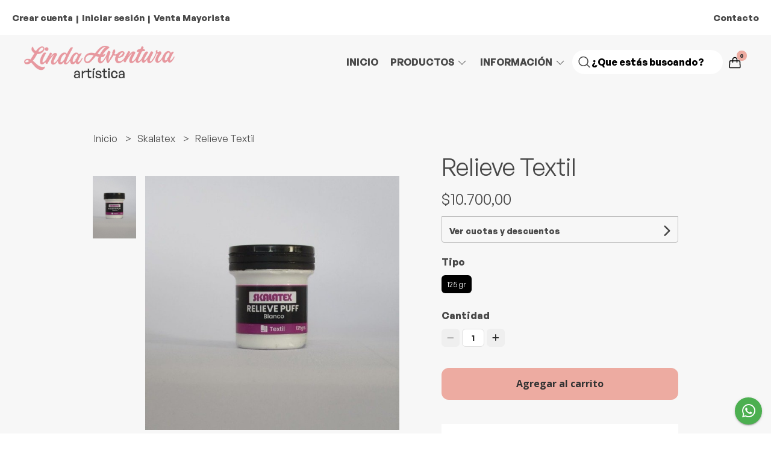

--- FILE ---
content_type: text/html; charset=UTF-8
request_url: https://www.lindaaventura.com.ar/skalatex/relieve-textil
body_size: 25064
content:
<!DOCTYPE html>
<html lang="es">
<head>
    <meta charset="UTF-8">
    <meta name="viewport" content="width=device-width,user-scalable=no,initial-scale=1.0,minimum-scale=1.0,maximum-scale=1.0" />
    <meta name="csrf-token" content="xx9VwegVyhRn37PvUuYGCggdr6FrpSYQ9DM9zYky">
    <meta http-equiv="X-UA-Compatible" content="ie=edge">
        <link rel="canonical" href="https://www.lindaaventura.com.ar/skalatex/relieve-textil">
    <title>Relieve Textil - Linda Aventura Artística</title>
     
    <meta name="description" content="Relieve Textil 125 g y 250 g">
    <meta property="og:url" content="https://www.lindaaventura.com.ar/skalatex/relieve-textil"/>
    <meta property="og:type" content="product"/> 
    <meta property="og:title" content="Relieve Textil"/>
    <meta property="og:description" content="Relieve Textil 125 g y 250 g"/>
    <meta property="og:image" content="https://d22fxaf9t8d39k.cloudfront.net/9e7c943a6c2702668d0ad8cf5ca8137e11b46b350d973e0fc62fa9211d8a5b8a112178.jpg"/>
                <meta property="product:price:amount" content="10700"/> 
        <meta property="og:price:amount" content="10700"/> 
        <meta property="product:price:currency" content="ARS"/>
        <link rel="stylesheet" href="https://cdn.jsdelivr.net/npm/uikit@3.5.10/dist/css/uikit.min.css" />
    <link rel="stylesheet" href="https://d2gsyhqn7794lh.cloudfront.net/all.min.css" />
    <link rel="stylesheet" href="https://fonts.googleapis.com/css2?family=Open+Sans:wght@300;400;700&display=swap">
    <link rel="shortcut icon" href="https://d22fxaf9t8d39k.cloudfront.net/367924ba7d41ab47fe2872f04ad61289e0f14eabe81df99779f626453261e31a112178.png" />
    <style type="text/css">
        .uk-h1, .uk-h2, .uk-h3, .uk-h4, .uk-h5, .uk-h6, .uk-heading-2xlarge, .uk-heading-large, .uk-heading-medium, .uk-heading-small, .uk-heading-xlarge, .uk-button , h1, h2, h3, h4, h5, h6 {
            font-family: 'Open Sans', sans-serif;
        }
        html, body, p, span, .field__label, .field__input, .field__textarea, .field__select {
            font-family: 'Open Sans', sans-serif;
        }
        .background--primary, .background--primary-hover:hover {
            background-color: #edaba1;
        }
        .text--primary, .text--primary-hover:hover, body {
            color: #484848 !important;
        }
        .contrast_text--primary, .contrast_text--primary-hover:hover {
            color: #333333;
        }
        .checkbox__check:checked::before {
            border: solid #edaba1;
        }
        .checkbox__check:checked, .checkbox__check:checked:focus {
            border: 1px solid #edaba1;
        }
        .checkbox__check:checked+.checkout__label-text {
            color: #edaba1;
        }
        .border--primary {
            border: solid #484848;
        }
        .products-feed__categories-list::-webkit-scrollbar-thumb, .uk-navbar-dropdown >.desktop-list__menu::-webkit-scrollbar-thumb {
            background: #edaba1;
        }
        .border-radius {
            border-radius: 6px;
        }
        .border-radius-2x {
            border-radius: 12px;
        }
        .field__input.border-radius, .field__select.border-radius, .field__textarea.border-radius {
            border-radius: 6px;
        }
        .field__input.border-radius--plain, .field__select.border-radius--plain, .field__textarea.border-radius--plain {
            border-radius: 6px;
        }
        .field__input.border-radius.field__input--right-button {
            border-top-right-radius: 0px;
            border-bottom-right-radius: 0px;
        }
    </style>
    <link rel="stylesheet" href="https://d2op8dwcequzql.cloudfront.net/assets/1.35.0/templates/elara/css/style.css" />
            <style type="text/css">
            @import url('https://api.fontshare.com/v2/css?f[]=general-sans@400,700&display=swap');

body {
  font-family: 'General Sans', sans-serif !important;
}

h1, h2, h3, h4, h5, p, span, .titulo, .title, .product-title {
  font-family: 'General Sans', sans-serif !important;
  font-weight:400;
}
.copyright{
    font-family: 'General Sans', sans-serif;
    text-align: center ;
    font-weight: 400;
}
.block-text__title{
    font-weight:400;
}
.footer__top__info{
    font-weight:400 !important;
}
        </style>
                    <script>
!function(f,b,e,v,n,t,s)
{if(f.fbq)return;n=f.fbq=function(){n.callMethod?
n.callMethod.apply(n,arguments):n.queue.push(arguments)};
if(!f._fbq)f._fbq=n;n.push=n;n.loaded=!0;n.version='2.0';
n.queue=[];t=b.createElement(e);t.async=!0;
t.src=v;s=b.getElementsByTagName(e)[0];
s.parentNode.insertBefore(t,s)}(window, document,'script',
'https://connect.facebook.net/en_US/fbevents.js');
fbq('init', '529481531768271');
fbq('track', 'PageView');
</script>
<noscript><img height="1" width="1" style="display:none"
src="https://www.facebook.com/tr?id=529481531768271&ev=PageView&noscript=1"
/></noscript>
                <meta name="facebook-domain-verification" content="ytzyla3uukbgge7uhietmquukq6rds" />
    </head>

<body>

    
    <div id="mobile-menu-sidenav" class="mobile-menu-sidenav" uk-offcanvas="overlay: true; flip: true; mode: slide">
    <div class="mobile-menu-sidenav__offcanvas-bar uk-offcanvas-bar uk-offcanvas-bar--desktop-full uk-offcanvas-bar--mobile-full text--primary">
        <button class="mobile-menu-sidenav__offcanvas-close uk-offcanvas-close text--primary" type="button" uk-close></button>
        <div class="mobile-menu-sidenav__menu">
                <ul class="mobile-menu-sidenav__list uk-nav-default uk-nav-parent-icon" uk-nav>
                    <li class="mobile-menu-sidenav__list-item">
                        <a href="https://www.lindaaventura.com.ar" class="mobile-menu-sidenav__item-link">Inicio</a>
                    </li>
                    <li class="mobile-menu-sidenav__list-item uk-parent">
                        <a href="/productos" class="mobile-menu-sidenav__item-link">Productos</a>
                                                    <ul class="mobile-menu-sidenav__sublist uk-nav-default uk-nav-sub uk-nav-parent-icon" uk-nav>
                <li class="mobile-menu-sidenav__list-item">
            <a href="https://www.lindaaventura.com.ar/productos" class="mobile-menu-sidenav__item-link">
                Ver todo en Productos
            </a>
        </li>
                                            <li class="mobile-menu-sidenav__item-link uk-parent">
                    <a href="#" class="mobile-menu-sidenav__item-link">
                        Linda Aventura
                    </a>
                    <ul class="mobile-menu-sidenav__sublist uk-nav-default uk-nav-sub uk-nav-parent-icon" uk-nav>
            <li class="mobile-menu-sidenav__list-item">
            <a href="https://www.lindaaventura.com.ar/linda-aventura" class="mobile-menu-sidenav__item-link">
                Ver todo en Linda Aventura
            </a>
        </li>
                                                            <li class="mobile-menu-sidenav__item-link uk-parent">
                    <a href="#" class="mobile-menu-sidenav__item-link">
                        Transfer Termotransferibles
                    </a>
                    <ul class="mobile-menu-sidenav__sublist uk-nav-default uk-nav-sub uk-nav-parent-icon" uk-nav>
            <li class="mobile-menu-sidenav__list-item">
            <a href="https://www.lindaaventura.com.ar/linda-aventura/transfer-termotransferibles" class="mobile-menu-sidenav__item-link">
                Ver todo en Transfer Termotransferibles
            </a>
        </li>
                                                                        <li class="mobile-menu-sidenav__list-item">
                    <a href="https://www.lindaaventura.com.ar/linda-aventura/transfer-termotransferibles/navidad" class="mobile-menu-sidenav__item-link">
                        Navidad
                    </a>
                </li>
                                                            <li class="mobile-menu-sidenav__list-item">
                    <a href="https://www.lindaaventura.com.ar/linda-aventura/transfer-termotransferibles/bouquets" class="mobile-menu-sidenav__item-link">
                        Bouquets
                    </a>
                </li>
                                                            <li class="mobile-menu-sidenav__list-item">
                    <a href="https://www.lindaaventura.com.ar/linda-aventura/transfer-termotransferibles/visage" class="mobile-menu-sidenav__item-link">
                        Visage
                    </a>
                </li>
                                                            <li class="mobile-menu-sidenav__list-item">
                    <a href="https://www.lindaaventura.com.ar/linda-aventura/transfer-termotransferibles/victorian" class="mobile-menu-sidenav__item-link">
                        Victorian
                    </a>
                </li>
                                                            <li class="mobile-menu-sidenav__list-item">
                    <a href="https://www.lindaaventura.com.ar/linda-aventura/transfer-termotransferibles/spring" class="mobile-menu-sidenav__item-link">
                        Spring
                    </a>
                </li>
                                                            <li class="mobile-menu-sidenav__list-item">
                    <a href="https://www.lindaaventura.com.ar/linda-aventura/transfer-termotransferibles/old-papers" class="mobile-menu-sidenav__item-link">
                        Old Papers
                    </a>
                </li>
                                                            <li class="mobile-menu-sidenav__list-item">
                    <a href="https://www.lindaaventura.com.ar/linda-aventura/transfer-termotransferibles/damask" class="mobile-menu-sidenav__item-link">
                        Damask
                    </a>
                </li>
                                                            <li class="mobile-menu-sidenav__list-item">
                    <a href="https://www.lindaaventura.com.ar/linda-aventura/transfer-termotransferibles/toscana" class="mobile-menu-sidenav__item-link">
                        Toscana
                    </a>
                </li>
                                                            <li class="mobile-menu-sidenav__list-item">
                    <a href="https://www.lindaaventura.com.ar/linda-aventura/transfer-termotransferibles/mariposas" class="mobile-menu-sidenav__item-link">
                        Mariposas
                    </a>
                </li>
                                                                                                                                                                                                                                                                                                                                                                                                                                                                                                                                                                                                                                                                                                                                                                                                                                    </ul>                </li>
                                                                                                                                                                        <li class="mobile-menu-sidenav__list-item">
                    <a href="https://www.lindaaventura.com.ar/linda-aventura/transfer-uv" class="mobile-menu-sidenav__item-link">
                        Transfer UV
                    </a>
                </li>
                                                            <li class="mobile-menu-sidenav__list-item">
                    <a href="https://www.lindaaventura.com.ar/linda-aventura/laminas-de-seda-50x70-cm" class="mobile-menu-sidenav__item-link">
                        Láminas de Seda 50x70 cm
                    </a>
                </li>
                                                            <li class="mobile-menu-sidenav__list-item">
                    <a href="https://www.lindaaventura.com.ar/linda-aventura/sublimacion-35gr" class="mobile-menu-sidenav__item-link">
                        Sublimación 35gr
                    </a>
                </li>
                                                                                                                                                                                                                                                                                                                                                                                                                                                                                                                                                                                                                                                                                                                                                                                                </ul>                </li>
                                                                                                                                                                                                                        <li class="mobile-menu-sidenav__item-link uk-parent">
                    <a href="#" class="mobile-menu-sidenav__item-link">
                        Eureka
                    </a>
                    <ul class="mobile-menu-sidenav__sublist uk-nav-default uk-nav-sub uk-nav-parent-icon" uk-nav>
            <li class="mobile-menu-sidenav__list-item">
            <a href="https://www.lindaaventura.com.ar/eureka" class="mobile-menu-sidenav__item-link">
                Ver todo en Eureka
            </a>
        </li>
                                                                                                                                                                                                                                    <li class="mobile-menu-sidenav__list-item">
                    <a href="https://www.lindaaventura.com.ar/eureka/acrilicos" class="mobile-menu-sidenav__item-link">
                        Acrílicos
                    </a>
                </li>
                                                            <li class="mobile-menu-sidenav__list-item">
                    <a href="https://www.lindaaventura.com.ar/eureka/pintura-a-la-tiza" class="mobile-menu-sidenav__item-link">
                        Pintura a la Tiza
                    </a>
                </li>
                                                            <li class="mobile-menu-sidenav__list-item">
                    <a href="https://www.lindaaventura.com.ar/eureka/pintura-para-tela" class="mobile-menu-sidenav__item-link">
                        Pintura para Tela
                    </a>
                </li>
                                                            <li class="mobile-menu-sidenav__list-item">
                    <a href="https://www.lindaaventura.com.ar/eureka/auxiliares" class="mobile-menu-sidenav__item-link">
                        Auxiliares
                    </a>
                </li>
                                                                                                                                                                                                                                                                                                                                                                                                                                                                                                                                                                                                                                                                                                                                    </ul>                </li>
                                                                                                            <li class="mobile-menu-sidenav__item-link uk-parent">
                    <a href="#" class="mobile-menu-sidenav__item-link">
                        Skalatex
                    </a>
                    <ul class="mobile-menu-sidenav__sublist uk-nav-default uk-nav-sub uk-nav-parent-icon" uk-nav>
            <li class="mobile-menu-sidenav__list-item">
            <a href="https://www.lindaaventura.com.ar/skalatex" class="mobile-menu-sidenav__item-link">
                Ver todo en Skalatex
            </a>
        </li>
                                                                                                                                                                                                                                                                                                <li class="mobile-menu-sidenav__list-item">
                    <a href="https://www.lindaaventura.com.ar/skalatex/textil" class="mobile-menu-sidenav__item-link">
                        Textil
                    </a>
                </li>
                                                            <li class="mobile-menu-sidenav__list-item">
                    <a href="https://www.lindaaventura.com.ar/skalatex/decorativo" class="mobile-menu-sidenav__item-link">
                        Decorativo
                    </a>
                </li>
                                                                                                                                                                                                                                                                                                                                                                                                                                                                                                                                                                                                                                                                                                </ul>                </li>
                                                                                    <li class="mobile-menu-sidenav__item-link uk-parent">
                    <a href="#" class="mobile-menu-sidenav__item-link">
                        Pinceles y Accesorios
                    </a>
                    <ul class="mobile-menu-sidenav__sublist uk-nav-default uk-nav-sub uk-nav-parent-icon" uk-nav>
            <li class="mobile-menu-sidenav__list-item">
            <a href="https://www.lindaaventura.com.ar/pinceles-y-accesorios" class="mobile-menu-sidenav__item-link">
                Ver todo en Pinceles y Accesorios
            </a>
        </li>
                                                                                                                                                                                                                                                                                                                                    <li class="mobile-menu-sidenav__list-item">
                    <a href="https://www.lindaaventura.com.ar/pinceles-y-accesorios/casan" class="mobile-menu-sidenav__item-link">
                        Casan
                    </a>
                </li>
                                                            <li class="mobile-menu-sidenav__list-item">
                    <a href="https://www.lindaaventura.com.ar/pinceles-y-accesorios/hobby-art" class="mobile-menu-sidenav__item-link">
                        Hobby Art
                    </a>
                </li>
                                                            <li class="mobile-menu-sidenav__list-item">
                    <a href="https://www.lindaaventura.com.ar/pinceles-y-accesorios/boimejia" class="mobile-menu-sidenav__item-link">
                        Boimejia
                    </a>
                </li>
                                                                                                                                                                                                                                                                                                                                                                                                                                                                                                                                                                                                                                                </ul>                </li>
                                                                                                <li class="mobile-menu-sidenav__item-link uk-parent">
                    <a href="#" class="mobile-menu-sidenav__item-link">
                        Milartes Stencils
                    </a>
                    <ul class="mobile-menu-sidenav__sublist uk-nav-default uk-nav-sub uk-nav-parent-icon" uk-nav>
            <li class="mobile-menu-sidenav__list-item">
            <a href="https://www.lindaaventura.com.ar/milartes-stencils" class="mobile-menu-sidenav__item-link">
                Ver todo en Milartes Stencils
            </a>
        </li>
                                                                                                                                                                                                                                                                                                                                                                                    <li class="mobile-menu-sidenav__list-item">
                    <a href="https://www.lindaaventura.com.ar/milartes-stencils/sg-20x30-cm" class="mobile-menu-sidenav__item-link">
                        SG 20x30 cm
                    </a>
                </li>
                                                            <li class="mobile-menu-sidenav__list-item">
                    <a href="https://www.lindaaventura.com.ar/milartes-stencils/sh-15x20-cm" class="mobile-menu-sidenav__item-link">
                        SH 15x20 cm
                    </a>
                </li>
                                                            <li class="mobile-menu-sidenav__list-item">
                    <a href="https://www.lindaaventura.com.ar/milartes-stencils/sc-10x20-cm" class="mobile-menu-sidenav__item-link">
                        SC 10x20 cm
                    </a>
                </li>
                                                            <li class="mobile-menu-sidenav__list-item">
                    <a href="https://www.lindaaventura.com.ar/milartes-stencils/sa-15x15-cm" class="mobile-menu-sidenav__item-link">
                        SA 15x15 cm
                    </a>
                </li>
                                                            <li class="mobile-menu-sidenav__list-item">
                    <a href="https://www.lindaaventura.com.ar/milartes-stencils/mr-15x15" class="mobile-menu-sidenav__item-link">
                        MR 15x15
                    </a>
                </li>
                                                            <li class="mobile-menu-sidenav__list-item">
                    <a href="https://www.lindaaventura.com.ar/milartes-stencils/sb-20x20-cm" class="mobile-menu-sidenav__item-link">
                        SB 20X20 cm
                    </a>
                </li>
                                                            <li class="mobile-menu-sidenav__list-item">
                    <a href="https://www.lindaaventura.com.ar/milartes-stencils/st-5x15-cm" class="mobile-menu-sidenav__item-link">
                        ST 5x15 cm
                    </a>
                </li>
                                                            <li class="mobile-menu-sidenav__list-item">
                    <a href="https://www.lindaaventura.com.ar/milartes-stencils/sk-10x10-cm" class="mobile-menu-sidenav__item-link">
                        SK 10x10 cm
                    </a>
                </li>
                                                            <li class="mobile-menu-sidenav__list-item">
                    <a href="https://www.lindaaventura.com.ar/milartes-stencils/mix-20x30cm" class="mobile-menu-sidenav__item-link">
                        MIX 20x30cm
                    </a>
                </li>
                                                                                                                                                                                                                                                                                                                                                                                                                                                                                                                        </ul>                </li>
                                                                                                                                                                        <li class="mobile-menu-sidenav__item-link uk-parent">
                    <a href="#" class="mobile-menu-sidenav__item-link">
                        Stencil Matecitos
                    </a>
                    <ul class="mobile-menu-sidenav__sublist uk-nav-default uk-nav-sub uk-nav-parent-icon" uk-nav>
            <li class="mobile-menu-sidenav__list-item">
            <a href="https://www.lindaaventura.com.ar/stencil-matecitos" class="mobile-menu-sidenav__item-link">
                Ver todo en Stencil Matecitos
            </a>
        </li>
                                                                                                                                                                                                                                                                                                                                                                                                                                                                                                            <li class="mobile-menu-sidenav__list-item">
                    <a href="https://www.lindaaventura.com.ar/stencil-matecitos/7x30-cm" class="mobile-menu-sidenav__item-link">
                        7x30 cm
                    </a>
                </li>
                                                            <li class="mobile-menu-sidenav__list-item">
                    <a href="https://www.lindaaventura.com.ar/stencil-matecitos/20x20-cm" class="mobile-menu-sidenav__item-link">
                        20x20 cm
                    </a>
                </li>
                                                            <li class="mobile-menu-sidenav__list-item">
                    <a href="https://www.lindaaventura.com.ar/stencil-matecitos/20x25-cm" class="mobile-menu-sidenav__item-link">
                        20x25 cm
                    </a>
                </li>
                                                            <li class="mobile-menu-sidenav__list-item">
                    <a href="https://www.lindaaventura.com.ar/stencil-matecitos/15x30-cm" class="mobile-menu-sidenav__item-link">
                        15x30 cm
                    </a>
                </li>
                                                            <li class="mobile-menu-sidenav__list-item">
                    <a href="https://www.lindaaventura.com.ar/stencil-matecitos/20x30-cm" class="mobile-menu-sidenav__item-link">
                        20x30 cm
                    </a>
                </li>
                                                                                                                                                                                                                                                                                                                                                                                                                                                </ul>                </li>
                                                                                                                        <li class="mobile-menu-sidenav__item-link uk-parent">
                    <a href="#" class="mobile-menu-sidenav__item-link">
                        Velas y Aromas
                    </a>
                    <ul class="mobile-menu-sidenav__sublist uk-nav-default uk-nav-sub uk-nav-parent-icon" uk-nav>
            <li class="mobile-menu-sidenav__list-item">
            <a href="https://www.lindaaventura.com.ar/velas-y-aromas" class="mobile-menu-sidenav__item-link">
                Ver todo en Velas y Aromas
            </a>
        </li>
                                                                                                                                                                                                                                                                                                                                                                                                                                                                                                                                                                                    <li class="mobile-menu-sidenav__list-item">
                    <a href="https://www.lindaaventura.com.ar/velas-y-aromas/velas" class="mobile-menu-sidenav__item-link">
                        Velas
                    </a>
                </li>
                                                            <li class="mobile-menu-sidenav__list-item">
                    <a href="https://www.lindaaventura.com.ar/velas-y-aromas/difusores" class="mobile-menu-sidenav__item-link">
                        Difusores
                    </a>
                </li>
                                                                                                                                                                                                                                                                                                                                                                                                            </ul>                </li>
                                                                                    <li class="mobile-menu-sidenav__item-link uk-parent">
                    <a href="#" class="mobile-menu-sidenav__item-link">
                        Resinas y Masas
                    </a>
                    <ul class="mobile-menu-sidenav__sublist uk-nav-default uk-nav-sub uk-nav-parent-icon" uk-nav>
            <li class="mobile-menu-sidenav__list-item">
            <a href="https://www.lindaaventura.com.ar/resinas-y-masas" class="mobile-menu-sidenav__item-link">
                Ver todo en Resinas y Masas
            </a>
        </li>
                                                                                                                                                                                                                                                                                                                                                                                                                                                                                                                                                                                                                        <li class="mobile-menu-sidenav__list-item">
                    <a href="https://www.lindaaventura.com.ar/resinas-y-masas/porcelana" class="mobile-menu-sidenav__item-link">
                        Porcelana
                    </a>
                </li>
                                                            <li class="mobile-menu-sidenav__list-item">
                    <a href="https://www.lindaaventura.com.ar/resinas-y-masas/arcilla-polimerica" class="mobile-menu-sidenav__item-link">
                        Arcilla Polimérica
                    </a>
                </li>
                                                            <li class="mobile-menu-sidenav__list-item">
                    <a href="https://www.lindaaventura.com.ar/resinas-y-masas/resinas" class="mobile-menu-sidenav__item-link">
                        Resinas
                    </a>
                </li>
                                                                                                                                                                                                                                                                                                                                                            </ul>                </li>
                                                                                                <li class="mobile-menu-sidenav__list-item">
                    <a href="https://www.lindaaventura.com.ar/sedas-sublimables" class="mobile-menu-sidenav__item-link">
                        Sedas Sublimables
                    </a>
                </li>
                                                            <li class="mobile-menu-sidenav__item-link uk-parent">
                    <a href="#" class="mobile-menu-sidenav__item-link">
                        Buenos Deseos - Laminas
                    </a>
                    <ul class="mobile-menu-sidenav__sublist uk-nav-default uk-nav-sub uk-nav-parent-icon" uk-nav>
            <li class="mobile-menu-sidenav__list-item">
            <a href="https://www.lindaaventura.com.ar/buenos-deseos-laminas" class="mobile-menu-sidenav__item-link">
                Ver todo en Buenos Deseos - Laminas
            </a>
        </li>
                                                                                                                                                                                                                                                                                                                                                                                                                                                                                                                                                                                                                                                                                    <li class="mobile-menu-sidenav__list-item">
                    <a href="https://www.lindaaventura.com.ar/buenos-deseos-laminas/color-transfer-a4" class="mobile-menu-sidenav__item-link">
                        Color Transfer A4
                    </a>
                </li>
                                                            <li class="mobile-menu-sidenav__list-item">
                    <a href="https://www.lindaaventura.com.ar/buenos-deseos-laminas/transferfolex" class="mobile-menu-sidenav__item-link">
                        TransferFolex
                    </a>
                </li>
                                                            <li class="mobile-menu-sidenav__list-item">
                    <a href="https://www.lindaaventura.com.ar/buenos-deseos-laminas/foil-stamping" class="mobile-menu-sidenav__item-link">
                        Foil Stamping
                    </a>
                </li>
                                                            <li class="mobile-menu-sidenav__list-item">
                    <a href="https://www.lindaaventura.com.ar/buenos-deseos-laminas/kraft" class="mobile-menu-sidenav__item-link">
                        Kraft
                    </a>
                </li>
                                                            <li class="mobile-menu-sidenav__list-item">
                    <a href="https://www.lindaaventura.com.ar/buenos-deseos-laminas/sublimacion" class="mobile-menu-sidenav__item-link">
                        Sublimación
                    </a>
                </li>
                                                                                                                                                                                                                                                                        </ul>                </li>
                                                                                                                        <li class="mobile-menu-sidenav__item-link uk-parent">
                    <a href="#" class="mobile-menu-sidenav__item-link">
                        La Tiendita Shabby Chic
                    </a>
                    <ul class="mobile-menu-sidenav__sublist uk-nav-default uk-nav-sub uk-nav-parent-icon" uk-nav>
            <li class="mobile-menu-sidenav__list-item">
            <a href="https://www.lindaaventura.com.ar/la-tiendita-shabby-chic" class="mobile-menu-sidenav__item-link">
                Ver todo en La Tiendita Shabby Chic
            </a>
        </li>
                                                                                                                                                                                                                                                                                                                                                                                                                                                                                                                                                                                                                                                                                                                                                            <li class="mobile-menu-sidenav__list-item">
                    <a href="https://www.lindaaventura.com.ar/la-tiendita-shabby-chic/seda-50x70-cm" class="mobile-menu-sidenav__item-link">
                        Seda 50x70 cm
                    </a>
                </li>
                                                            <li class="mobile-menu-sidenav__list-item">
                    <a href="https://www.lindaaventura.com.ar/la-tiendita-shabby-chic/deco-transfer" class="mobile-menu-sidenav__item-link">
                        Deco Transfer
                    </a>
                </li>
                                                                                                                                                                                                                                    </ul>                </li>
                                                                                    <li class="mobile-menu-sidenav__item-link uk-parent">
                    <a href="#" class="mobile-menu-sidenav__item-link">
                        Moldes de Silicona
                    </a>
                    <ul class="mobile-menu-sidenav__sublist uk-nav-default uk-nav-sub uk-nav-parent-icon" uk-nav>
            <li class="mobile-menu-sidenav__list-item">
            <a href="https://www.lindaaventura.com.ar/moldes-de-silicona" class="mobile-menu-sidenav__item-link">
                Ver todo en Moldes de Silicona
            </a>
        </li>
                                                                                                                                                                                                                                                                                                                                                                                                                                                                                                                                                                                                                                                                                                                                                                                                <li class="mobile-menu-sidenav__list-item">
                    <a href="https://www.lindaaventura.com.ar/moldes-de-silicona/craquelina" class="mobile-menu-sidenav__item-link">
                        Craquelina
                    </a>
                </li>
                                                            <li class="mobile-menu-sidenav__list-item">
                    <a href="https://www.lindaaventura.com.ar/moldes-de-silicona/supermoldes" class="mobile-menu-sidenav__item-link">
                        Supermoldes
                    </a>
                </li>
                                                            <li class="mobile-menu-sidenav__list-item">
                    <a href="https://www.lindaaventura.com.ar/moldes-de-silicona/importados" class="mobile-menu-sidenav__item-link">
                        Importados
                    </a>
                </li>
                                                            <li class="mobile-menu-sidenav__list-item">
                    <a href="https://www.lindaaventura.com.ar/moldes-de-silicona/cr-moldes" class="mobile-menu-sidenav__item-link">
                        CR Moldes
                    </a>
                </li>
                                                                                                                                                                        </ul>                </li>
                                                                                                            <li class="mobile-menu-sidenav__item-link uk-parent">
                    <a href="#" class="mobile-menu-sidenav__item-link">
                        Corte Laser
                    </a>
                    <ul class="mobile-menu-sidenav__sublist uk-nav-default uk-nav-sub uk-nav-parent-icon" uk-nav>
            <li class="mobile-menu-sidenav__list-item">
            <a href="https://www.lindaaventura.com.ar/corte-laser" class="mobile-menu-sidenav__item-link">
                Ver todo en Corte Laser
            </a>
        </li>
                                                                                                                                                                                                                                                                                                                                                                                                                                                                                                                                                                                                                                                                                                                                                                                                                                                            <li class="mobile-menu-sidenav__item-link uk-parent">
                    <a href="#" class="mobile-menu-sidenav__item-link">
                        Bendito Corte Laser
                    </a>
                    <ul class="mobile-menu-sidenav__sublist uk-nav-default uk-nav-sub uk-nav-parent-icon" uk-nav>
            <li class="mobile-menu-sidenav__list-item">
            <a href="https://www.lindaaventura.com.ar/corte-laser/bendito-corte-laser" class="mobile-menu-sidenav__item-link">
                Ver todo en Bendito Corte Laser
            </a>
        </li>
                                                                                                                                                                                                                                                                                                                                                                                                                                                                                                                                                                                                                                                                                                                                                                                                                                                                        <li class="mobile-menu-sidenav__list-item">
                    <a href="https://www.lindaaventura.com.ar/corte-laser/bendito-corte-laser/formas-laser" class="mobile-menu-sidenav__item-link">
                        Formas Laser
                    </a>
                </li>
                                                            <li class="mobile-menu-sidenav__list-item">
                    <a href="https://www.lindaaventura.com.ar/corte-laser/bendito-corte-laser/kit-pegalos" class="mobile-menu-sidenav__item-link">
                        Kit Pegalos
                    </a>
                </li>
                                                                                                                        </ul>                </li>
                                                                                    <li class="mobile-menu-sidenav__list-item">
                    <a href="https://www.lindaaventura.com.ar/corte-laser/formas-laser" class="mobile-menu-sidenav__item-link">
                        Formas Laser
                    </a>
                </li>
                                                            <li class="mobile-menu-sidenav__list-item">
                    <a href="https://www.lindaaventura.com.ar/corte-laser/kits-pegalos" class="mobile-menu-sidenav__item-link">
                        Kits Pegalos
                    </a>
                </li>
                                                            <li class="mobile-menu-sidenav__item-link uk-parent">
                    <a href="#" class="mobile-menu-sidenav__item-link">
                        Luma Laser y Diseño
                    </a>
                    <ul class="mobile-menu-sidenav__sublist uk-nav-default uk-nav-sub uk-nav-parent-icon" uk-nav>
            <li class="mobile-menu-sidenav__list-item">
            <a href="https://www.lindaaventura.com.ar/corte-laser/luma-laser-y-diseno" class="mobile-menu-sidenav__item-link">
                Ver todo en Luma Laser y Diseño
            </a>
        </li>
                                                                                                                                                                                                                                                                                                                                                                                                                                                                                                                                                                                                                                                                                                                                                                                                                                                                                                                                    <li class="mobile-menu-sidenav__list-item">
                    <a href="https://www.lindaaventura.com.ar/corte-laser/luma-laser-y-diseno/formas-laser" class="mobile-menu-sidenav__item-link">
                        Formas Laser
                    </a>
                </li>
                                                                        </ul>                </li>
                                                                                    </ul>                </li>
                                                                                                                                                <li class="mobile-menu-sidenav__item-link uk-parent">
                    <a href="#" class="mobile-menu-sidenav__item-link">
                        Strong Rock
                    </a>
                    <ul class="mobile-menu-sidenav__sublist uk-nav-default uk-nav-sub uk-nav-parent-icon" uk-nav>
            <li class="mobile-menu-sidenav__list-item">
            <a href="https://www.lindaaventura.com.ar/strong-rock" class="mobile-menu-sidenav__item-link">
                Ver todo en Strong Rock
            </a>
        </li>
                                                                                                                                                                                                                                                                                                                                                                                                                                                                                                                                                                                                                                                                                                                                                                                                                                                                                                                                                            <li class="mobile-menu-sidenav__list-item">
                    <a href="https://www.lindaaventura.com.ar/strong-rock/sellos" class="mobile-menu-sidenav__item-link">
                        Sellos
                    </a>
                </li>
                                                            <li class="mobile-menu-sidenav__list-item">
                    <a href="https://www.lindaaventura.com.ar/strong-rock/stencils" class="mobile-menu-sidenav__item-link">
                        Stencils
                    </a>
                </li>
                                    </ul>                </li>
                                                                                    <li class="mobile-menu-sidenav__list-item">
                    <a href="https://www.lindaaventura.com.ar/nash-bastidores" class="mobile-menu-sidenav__item-link">
                        Nash Bastidores
                    </a>
                </li>
                        </ul>                                            </li>
                                            <li class="mobile-menu-sidenav__list-item uk-parent">
                            <a href="#" class="mobile-menu-sidenav__item-link">Información</a>
                            <ul class="uk-nav-sub uk-nav-parent-icon">
                                                                                                            <li class="mobile-menu-sidenav__list-item">
                                            <a href="https://www.lindaaventura.com.ar/como-comprar" class="mobile-menu-sidenav__item-link">Cómo Comprar</a>
                                        </li>
                                                                                                </ul>
                        </li>
                                                                                    <li class="mobile-menu-sidenav__list-item">
                            <a href="#wholesaler-modal" class="mobile-menu-sidenav__item-link" uk-toggle>Venta Mayorista</a>
                        </li>
                                                                <li class="mobile-menu-sidenav__list-item">
                            <a href="#contact-modal" class="mobile-menu-sidenav__item-link" uk-toggle>Contacto</a>
                        </li>
                                        <li class="mobile-menu-sidenav__list-item--divider"></li>
                </ul>
                <ul class="mobile-menu-sidenav__list-buttons mobile-menu-sidenav__list uk-nav-default uk-nav-parent-icon" uk-nav>
                                            <li>
                            <a href="#login-modal" class="mobile-menu-sidenav__item-link" uk-toggle>
                                <button type="button" id="login-mobile-btn" class="button button--full background--primary background--primary-hover contrast_text--primary contrast_text--primary-hover uk-button uk-button-input border-radius"  data-label="Iniciar sesión" data-spinner-ratio="0.75" >
     
        Iniciar sesión
    </button>                            </a>
                        </li>
                        <li>
                            <a href="#register-modal" class="mobile-menu-sidenav__item-link mobile-menu-sidenav__item-link--button" uk-toggle>Crear cuenta</a>
                        </li>
                                    </ul>
            </div>
    </div>
</div>    

    
        

    
    <div class="banner-login">
        <ul class="banner-login__list uk-flex uk-flex-middle uk-flex-between">
            <div class="uk-flex">
                                    <li class="banner-list__subitem text--primary">
                        <a href="#register-modal" class="banner-list-link__text banner-list-link__text--bold" uk-toggle>
                            Crear cuenta
                        </a>
                    </li>
                    <li class="banner-list__link banner-list-link__text--bold">|</li>
                    <li class="banner-list__subitem text--primary">
                        <a href="#login-modal" class="banner-list-link__text banner-list-link__text--bold" uk-toggle>
                            Iniciar sesión
                        </a>
                    </li>
                                            <li class="banner-list__link banner-list-link__text--bold">
                            |
                        </li>
                        <li class="banner-list__subitem text--primary">
                            <a href="#wholesaler-modal" class="banner-list-link__text banner-list-link__text--bold" uk-toggle>
                                Venta Mayorista
                            </a>
                        </li>
                                                </div>
            <div class="uk-flex">
                                                                    <li class="banner-list__subitem text--primary">
                        <a href="#contact-modal" class="banner-list__link banner-list-link__text--bold" uk-toggle>
                           Contacto
                        </a>
                    </li>
                            </div>
        </ul>
    </div>
    

    
    <div class="header-menu">
        <div class="uk-container">
            
            <nav class="header-menu__desktop uk-flex uk-flex-middle uk-flex-between uk-visible@m">
                
                <div class="header-logo header__left uk-flex uk-flex-middle">
                                            <a href="https://www.lindaaventura.com.ar" class="header-logo__link">
                            <img src="https://d22fxaf9t8d39k.cloudfront.net/693ec35fa86f87b08f585c038265c65acfc72079ea705b9af7a20e648e812bc9112178.png" class="header-logo__image" alt="Logo" />
                        </a>
                                    </div>
                

                
                <ul class="header-menu__desktop-list uk-flex uk-flex-middle">
                    <li class="desktop-list__item text--primary">
                        <a href="https://www.lindaaventura.com.ar" class="desktop-list__link">
                            Inicio
                        </a>
                    </li>
                    <li class="desktop-list__item text--primary">
                        <a href="#" class="desktop-list__link">
                            Productos
                            <span class="desktop-list__down-icon text--primary" uk-icon="icon: chevron-down"></span>
                        </a>
                                                    <div class="header-menu__desktop-list__container-list uk-navbar-dropdown uk-navbar-dropdown-width-4" uk-dropdown="pos: bottom-left; boundary: !.header-menu__desktop-list; boundary-align: true">
                                <a href="https://www.lindaaventura.com.ar/productos">
                                    <div class="uk-flex uk-flex-middle">
                                        <p class="desktop-list__title text--primary">Productos</p> <b class="desktop-list__text">(Ver todo)</b>
                                    </div>
                                </a>
                                <hr>
                                <div class="desktop-list__menu uk-navbar-dropdown-grid uk-child-width-1-4" uk-grid>
                                    <ul class="uk-nav uk-navbar-dropdown-nav">
                <li class="text--primary">
                    <a href="https://www.lindaaventura.com.ar/linda-aventura" class="desktop-list-link__text desktop-list-link__text--bold text--primary">
                        Linda Aventura
                    </a>
                    <ul class="uk-nav uk-navbar-dropdown-nav">
                <li class="text--primary">
                    <a href="https://www.lindaaventura.com.ar/linda-aventura/transfer-termotransferibles" class="desktop-list-link__text desktop-list-link__default">
                        Transfer Termotransferibles
                    </a>
                    <ul class="uk-nav uk-navbar-dropdown-nav">        
                <li class="desktop-list__subitem text--primary">
                    <a href="https://www.lindaaventura.com.ar/linda-aventura/transfer-termotransferibles/navidad" class="desktop-list-link__text desktop-list-link__default">
                        Navidad
                    </a>
                </li>
            </ul>
           
                            <ul class="uk-nav uk-navbar-dropdown-nav">        
                <li class="desktop-list__subitem text--primary">
                    <a href="https://www.lindaaventura.com.ar/linda-aventura/transfer-termotransferibles/bouquets" class="desktop-list-link__text desktop-list-link__default">
                        Bouquets
                    </a>
                </li>
            </ul>
           
                            <ul class="uk-nav uk-navbar-dropdown-nav">        
                <li class="desktop-list__subitem text--primary">
                    <a href="https://www.lindaaventura.com.ar/linda-aventura/transfer-termotransferibles/visage" class="desktop-list-link__text desktop-list-link__default">
                        Visage
                    </a>
                </li>
            </ul>
           
                            <ul class="uk-nav uk-navbar-dropdown-nav">        
                <li class="desktop-list__subitem text--primary">
                    <a href="https://www.lindaaventura.com.ar/linda-aventura/transfer-termotransferibles/victorian" class="desktop-list-link__text desktop-list-link__default">
                        Victorian
                    </a>
                </li>
            </ul>
           
                            <ul class="uk-nav uk-navbar-dropdown-nav">        
                <li class="desktop-list__subitem text--primary">
                    <a href="https://www.lindaaventura.com.ar/linda-aventura/transfer-termotransferibles/spring" class="desktop-list-link__text desktop-list-link__default">
                        Spring
                    </a>
                </li>
            </ul>
           
                            <ul class="uk-nav uk-navbar-dropdown-nav">        
                <li class="desktop-list__subitem text--primary">
                    <a href="https://www.lindaaventura.com.ar/linda-aventura/transfer-termotransferibles/old-papers" class="desktop-list-link__text desktop-list-link__default">
                        Old Papers
                    </a>
                </li>
            </ul>
           
                            <ul class="uk-nav uk-navbar-dropdown-nav">        
                <li class="desktop-list__subitem text--primary">
                    <a href="https://www.lindaaventura.com.ar/linda-aventura/transfer-termotransferibles/damask" class="desktop-list-link__text desktop-list-link__default">
                        Damask
                    </a>
                </li>
            </ul>
           
                            <ul class="uk-nav uk-navbar-dropdown-nav">        
                <li class="desktop-list__subitem text--primary">
                    <a href="https://www.lindaaventura.com.ar/linda-aventura/transfer-termotransferibles/toscana" class="desktop-list-link__text desktop-list-link__default">
                        Toscana
                    </a>
                </li>
            </ul>
           
                            <ul class="uk-nav uk-navbar-dropdown-nav">        
                <li class="desktop-list__subitem text--primary">
                    <a href="https://www.lindaaventura.com.ar/linda-aventura/transfer-termotransferibles/mariposas" class="desktop-list-link__text desktop-list-link__default">
                        Mariposas
                    </a>
                </li>
            </ul>
           
                                                                                                                                                                                                                                                                        






                </li>
            </ul>
           
                                                                <ul class="uk-nav uk-navbar-dropdown-nav">        
                <li class="desktop-list__subitem text--primary">
                    <a href="https://www.lindaaventura.com.ar/linda-aventura/transfer-uv" class="desktop-list-link__text desktop-list-link__default">
                        Transfer UV
                    </a>
                </li>
            </ul>
           
                            <ul class="uk-nav uk-navbar-dropdown-nav">        
                <li class="desktop-list__subitem text--primary">
                    <a href="https://www.lindaaventura.com.ar/linda-aventura/laminas-de-seda-50x70-cm" class="desktop-list-link__text desktop-list-link__default">
                        Láminas de Seda 50x70 cm
                    </a>
                </li>
            </ul>
           
                            <ul class="uk-nav uk-navbar-dropdown-nav">        
                <li class="desktop-list__subitem text--primary">
                    <a href="https://www.lindaaventura.com.ar/linda-aventura/sublimacion-35gr" class="desktop-list-link__text desktop-list-link__default">
                        Sublimación 35gr
                    </a>
                </li>
            </ul>
           
                                                                                                                                                                                                                                                            






                </li>
            </ul>
           
                                                                                <ul class="uk-nav uk-navbar-dropdown-nav">
                <li class="text--primary">
                    <a href="https://www.lindaaventura.com.ar/eureka" class="desktop-list-link__text desktop-list-link__text--bold text--primary">
                        Eureka
                    </a>
                    <ul class="uk-nav uk-navbar-dropdown-nav">        
                <li class="desktop-list__subitem text--primary">
                    <a href="https://www.lindaaventura.com.ar/eureka/acrilicos" class="desktop-list-link__text desktop-list-link__default">
                        Acrílicos
                    </a>
                </li>
            </ul>
           
                            <ul class="uk-nav uk-navbar-dropdown-nav">        
                <li class="desktop-list__subitem text--primary">
                    <a href="https://www.lindaaventura.com.ar/eureka/pintura-a-la-tiza" class="desktop-list-link__text desktop-list-link__default">
                        Pintura a la Tiza
                    </a>
                </li>
            </ul>
           
                            <ul class="uk-nav uk-navbar-dropdown-nav">        
                <li class="desktop-list__subitem text--primary">
                    <a href="https://www.lindaaventura.com.ar/eureka/pintura-para-tela" class="desktop-list-link__text desktop-list-link__default">
                        Pintura para Tela
                    </a>
                </li>
            </ul>
           
                            <ul class="uk-nav uk-navbar-dropdown-nav">        
                <li class="desktop-list__subitem text--primary">
                    <a href="https://www.lindaaventura.com.ar/eureka/auxiliares" class="desktop-list-link__text desktop-list-link__default">
                        Auxiliares
                    </a>
                </li>
            </ul>
           
                                                                                                                                                                                                                                        






                </li>
            </ul>
           
                                            <ul class="uk-nav uk-navbar-dropdown-nav">
                <li class="text--primary">
                    <a href="https://www.lindaaventura.com.ar/skalatex" class="desktop-list-link__text desktop-list-link__text--bold text--primary">
                        Skalatex
                    </a>
                    <ul class="uk-nav uk-navbar-dropdown-nav">        
                <li class="desktop-list__subitem text--primary">
                    <a href="https://www.lindaaventura.com.ar/skalatex/textil" class="desktop-list-link__text desktop-list-link__default">
                        Textil
                    </a>
                </li>
            </ul>
           
                            <ul class="uk-nav uk-navbar-dropdown-nav">        
                <li class="desktop-list__subitem text--primary">
                    <a href="https://www.lindaaventura.com.ar/skalatex/decorativo" class="desktop-list-link__text desktop-list-link__default">
                        Decorativo
                    </a>
                </li>
            </ul>
           
                                                                                                                                                                                                                            






                </li>
            </ul>
           
                                    <ul class="uk-nav uk-navbar-dropdown-nav">
                <li class="text--primary">
                    <a href="https://www.lindaaventura.com.ar/pinceles-y-accesorios" class="desktop-list-link__text desktop-list-link__text--bold text--primary">
                        Pinceles y Accesorios
                    </a>
                    <ul class="uk-nav uk-navbar-dropdown-nav">        
                <li class="desktop-list__subitem text--primary">
                    <a href="https://www.lindaaventura.com.ar/pinceles-y-accesorios/casan" class="desktop-list-link__text desktop-list-link__default">
                        Casan
                    </a>
                </li>
            </ul>
           
                            <ul class="uk-nav uk-navbar-dropdown-nav">        
                <li class="desktop-list__subitem text--primary">
                    <a href="https://www.lindaaventura.com.ar/pinceles-y-accesorios/hobby-art" class="desktop-list-link__text desktop-list-link__default">
                        Hobby Art
                    </a>
                </li>
            </ul>
           
                            <ul class="uk-nav uk-navbar-dropdown-nav">        
                <li class="desktop-list__subitem text--primary">
                    <a href="https://www.lindaaventura.com.ar/pinceles-y-accesorios/boimejia" class="desktop-list-link__text desktop-list-link__default">
                        Boimejia
                    </a>
                </li>
            </ul>
           
                                                                                                                                                                                                            






                </li>
            </ul>
           
                                        <ul class="uk-nav uk-navbar-dropdown-nav">
                <li class="text--primary">
                    <a href="https://www.lindaaventura.com.ar/milartes-stencils" class="desktop-list-link__text desktop-list-link__text--bold text--primary">
                        Milartes Stencils
                    </a>
                    <ul class="uk-nav uk-navbar-dropdown-nav">        
                <li class="desktop-list__subitem text--primary">
                    <a href="https://www.lindaaventura.com.ar/milartes-stencils/sg-20x30-cm" class="desktop-list-link__text desktop-list-link__default">
                        SG 20x30 cm
                    </a>
                </li>
            </ul>
           
                            <ul class="uk-nav uk-navbar-dropdown-nav">        
                <li class="desktop-list__subitem text--primary">
                    <a href="https://www.lindaaventura.com.ar/milartes-stencils/sh-15x20-cm" class="desktop-list-link__text desktop-list-link__default">
                        SH 15x20 cm
                    </a>
                </li>
            </ul>
           
                            <ul class="uk-nav uk-navbar-dropdown-nav">        
                <li class="desktop-list__subitem text--primary">
                    <a href="https://www.lindaaventura.com.ar/milartes-stencils/sc-10x20-cm" class="desktop-list-link__text desktop-list-link__default">
                        SC 10x20 cm
                    </a>
                </li>
            </ul>
           
                            <ul class="uk-nav uk-navbar-dropdown-nav">        
                <li class="desktop-list__subitem text--primary">
                    <a href="https://www.lindaaventura.com.ar/milartes-stencils/sa-15x15-cm" class="desktop-list-link__text desktop-list-link__default">
                        SA 15x15 cm
                    </a>
                </li>
            </ul>
           
                            <ul class="uk-nav uk-navbar-dropdown-nav">        
                <li class="desktop-list__subitem text--primary">
                    <a href="https://www.lindaaventura.com.ar/milartes-stencils/mr-15x15" class="desktop-list-link__text desktop-list-link__default">
                        MR 15x15
                    </a>
                </li>
            </ul>
           
                            <ul class="uk-nav uk-navbar-dropdown-nav">        
                <li class="desktop-list__subitem text--primary">
                    <a href="https://www.lindaaventura.com.ar/milartes-stencils/sb-20x20-cm" class="desktop-list-link__text desktop-list-link__default">
                        SB 20X20 cm
                    </a>
                </li>
            </ul>
           
                            <ul class="uk-nav uk-navbar-dropdown-nav">        
                <li class="desktop-list__subitem text--primary">
                    <a href="https://www.lindaaventura.com.ar/milartes-stencils/st-5x15-cm" class="desktop-list-link__text desktop-list-link__default">
                        ST 5x15 cm
                    </a>
                </li>
            </ul>
           
                            <ul class="uk-nav uk-navbar-dropdown-nav">        
                <li class="desktop-list__subitem text--primary">
                    <a href="https://www.lindaaventura.com.ar/milartes-stencils/sk-10x10-cm" class="desktop-list-link__text desktop-list-link__default">
                        SK 10x10 cm
                    </a>
                </li>
            </ul>
           
                            <ul class="uk-nav uk-navbar-dropdown-nav">        
                <li class="desktop-list__subitem text--primary">
                    <a href="https://www.lindaaventura.com.ar/milartes-stencils/mix-20x30cm" class="desktop-list-link__text desktop-list-link__default">
                        MIX 20x30cm
                    </a>
                </li>
            </ul>
           
                                                                                                                                                                    






                </li>
            </ul>
           
                                                                <ul class="uk-nav uk-navbar-dropdown-nav">
                <li class="text--primary">
                    <a href="https://www.lindaaventura.com.ar/stencil-matecitos" class="desktop-list-link__text desktop-list-link__text--bold text--primary">
                        Stencil Matecitos
                    </a>
                    <ul class="uk-nav uk-navbar-dropdown-nav">        
                <li class="desktop-list__subitem text--primary">
                    <a href="https://www.lindaaventura.com.ar/stencil-matecitos/7x30-cm" class="desktop-list-link__text desktop-list-link__default">
                        7x30 cm
                    </a>
                </li>
            </ul>
           
                            <ul class="uk-nav uk-navbar-dropdown-nav">        
                <li class="desktop-list__subitem text--primary">
                    <a href="https://www.lindaaventura.com.ar/stencil-matecitos/20x20-cm" class="desktop-list-link__text desktop-list-link__default">
                        20x20 cm
                    </a>
                </li>
            </ul>
           
                            <ul class="uk-nav uk-navbar-dropdown-nav">        
                <li class="desktop-list__subitem text--primary">
                    <a href="https://www.lindaaventura.com.ar/stencil-matecitos/20x25-cm" class="desktop-list-link__text desktop-list-link__default">
                        20x25 cm
                    </a>
                </li>
            </ul>
           
                            <ul class="uk-nav uk-navbar-dropdown-nav">        
                <li class="desktop-list__subitem text--primary">
                    <a href="https://www.lindaaventura.com.ar/stencil-matecitos/15x30-cm" class="desktop-list-link__text desktop-list-link__default">
                        15x30 cm
                    </a>
                </li>
            </ul>
           
                            <ul class="uk-nav uk-navbar-dropdown-nav">        
                <li class="desktop-list__subitem text--primary">
                    <a href="https://www.lindaaventura.com.ar/stencil-matecitos/20x30-cm" class="desktop-list-link__text desktop-list-link__default">
                        20x30 cm
                    </a>
                </li>
            </ul>
           
                                                                                                                                            






                </li>
            </ul>
           
                                                <ul class="uk-nav uk-navbar-dropdown-nav">
                <li class="text--primary">
                    <a href="https://www.lindaaventura.com.ar/velas-y-aromas" class="desktop-list-link__text desktop-list-link__text--bold text--primary">
                        Velas y Aromas
                    </a>
                    <ul class="uk-nav uk-navbar-dropdown-nav">        
                <li class="desktop-list__subitem text--primary">
                    <a href="https://www.lindaaventura.com.ar/velas-y-aromas/velas" class="desktop-list-link__text desktop-list-link__default">
                        Velas
                    </a>
                </li>
            </ul>
           
                            <ul class="uk-nav uk-navbar-dropdown-nav">        
                <li class="desktop-list__subitem text--primary">
                    <a href="https://www.lindaaventura.com.ar/velas-y-aromas/difusores" class="desktop-list-link__text desktop-list-link__default">
                        Difusores
                    </a>
                </li>
            </ul>
           
                                                                                                                                






                </li>
            </ul>
           
                                    <ul class="uk-nav uk-navbar-dropdown-nav">
                <li class="text--primary">
                    <a href="https://www.lindaaventura.com.ar/resinas-y-masas" class="desktop-list-link__text desktop-list-link__text--bold text--primary">
                        Resinas y Masas
                    </a>
                    <ul class="uk-nav uk-navbar-dropdown-nav">        
                <li class="desktop-list__subitem text--primary">
                    <a href="https://www.lindaaventura.com.ar/resinas-y-masas/porcelana" class="desktop-list-link__text desktop-list-link__default">
                        Porcelana
                    </a>
                </li>
            </ul>
           
                            <ul class="uk-nav uk-navbar-dropdown-nav">        
                <li class="desktop-list__subitem text--primary">
                    <a href="https://www.lindaaventura.com.ar/resinas-y-masas/arcilla-polimerica" class="desktop-list-link__text desktop-list-link__default">
                        Arcilla Polimérica
                    </a>
                </li>
            </ul>
           
                            <ul class="uk-nav uk-navbar-dropdown-nav">        
                <li class="desktop-list__subitem text--primary">
                    <a href="https://www.lindaaventura.com.ar/resinas-y-masas/resinas" class="desktop-list-link__text desktop-list-link__default">
                        Resinas
                    </a>
                </li>
            </ul>
           
                                                                                                                






                </li>
            </ul>
           
                                        <ul class="uk-nav uk-navbar-dropdown-nav">        
                <li class="desktop-list__subitem text--primary">
                    <a href="https://www.lindaaventura.com.ar/sedas-sublimables" class="desktop-list-link__text desktop-list-link__text--bold text--primary">
                        Sedas Sublimables
                    </a>
                </li>
            </ul>
           
                            <ul class="uk-nav uk-navbar-dropdown-nav">
                <li class="text--primary">
                    <a href="https://www.lindaaventura.com.ar/buenos-deseos-laminas" class="desktop-list-link__text desktop-list-link__text--bold text--primary">
                        Buenos Deseos - Laminas
                    </a>
                    <ul class="uk-nav uk-navbar-dropdown-nav">        
                <li class="desktop-list__subitem text--primary">
                    <a href="https://www.lindaaventura.com.ar/buenos-deseos-laminas/color-transfer-a4" class="desktop-list-link__text desktop-list-link__default">
                        Color Transfer A4
                    </a>
                </li>
            </ul>
           
                            <ul class="uk-nav uk-navbar-dropdown-nav">        
                <li class="desktop-list__subitem text--primary">
                    <a href="https://www.lindaaventura.com.ar/buenos-deseos-laminas/transferfolex" class="desktop-list-link__text desktop-list-link__default">
                        TransferFolex
                    </a>
                </li>
            </ul>
           
                            <ul class="uk-nav uk-navbar-dropdown-nav">        
                <li class="desktop-list__subitem text--primary">
                    <a href="https://www.lindaaventura.com.ar/buenos-deseos-laminas/foil-stamping" class="desktop-list-link__text desktop-list-link__default">
                        Foil Stamping
                    </a>
                </li>
            </ul>
           
                            <ul class="uk-nav uk-navbar-dropdown-nav">        
                <li class="desktop-list__subitem text--primary">
                    <a href="https://www.lindaaventura.com.ar/buenos-deseos-laminas/kraft" class="desktop-list-link__text desktop-list-link__default">
                        Kraft
                    </a>
                </li>
            </ul>
           
                            <ul class="uk-nav uk-navbar-dropdown-nav">        
                <li class="desktop-list__subitem text--primary">
                    <a href="https://www.lindaaventura.com.ar/buenos-deseos-laminas/sublimacion" class="desktop-list-link__text desktop-list-link__default">
                        Sublimación
                    </a>
                </li>
            </ul>
           
                                                                                    






                </li>
            </ul>
           
                                                <ul class="uk-nav uk-navbar-dropdown-nav">
                <li class="text--primary">
                    <a href="https://www.lindaaventura.com.ar/la-tiendita-shabby-chic" class="desktop-list-link__text desktop-list-link__text--bold text--primary">
                        La Tiendita Shabby Chic
                    </a>
                    <ul class="uk-nav uk-navbar-dropdown-nav">        
                <li class="desktop-list__subitem text--primary">
                    <a href="https://www.lindaaventura.com.ar/la-tiendita-shabby-chic/seda-50x70-cm" class="desktop-list-link__text desktop-list-link__default">
                        Seda 50x70 cm
                    </a>
                </li>
            </ul>
           
                            <ul class="uk-nav uk-navbar-dropdown-nav">        
                <li class="desktop-list__subitem text--primary">
                    <a href="https://www.lindaaventura.com.ar/la-tiendita-shabby-chic/deco-transfer" class="desktop-list-link__text desktop-list-link__default">
                        Deco Transfer
                    </a>
                </li>
            </ul>
           
                                                                        






                </li>
            </ul>
           
                                    <ul class="uk-nav uk-navbar-dropdown-nav">
                <li class="text--primary">
                    <a href="https://www.lindaaventura.com.ar/moldes-de-silicona" class="desktop-list-link__text desktop-list-link__text--bold text--primary">
                        Moldes de Silicona
                    </a>
                    <ul class="uk-nav uk-navbar-dropdown-nav">        
                <li class="desktop-list__subitem text--primary">
                    <a href="https://www.lindaaventura.com.ar/moldes-de-silicona/craquelina" class="desktop-list-link__text desktop-list-link__default">
                        Craquelina
                    </a>
                </li>
            </ul>
           
                            <ul class="uk-nav uk-navbar-dropdown-nav">        
                <li class="desktop-list__subitem text--primary">
                    <a href="https://www.lindaaventura.com.ar/moldes-de-silicona/supermoldes" class="desktop-list-link__text desktop-list-link__default">
                        Supermoldes
                    </a>
                </li>
            </ul>
           
                            <ul class="uk-nav uk-navbar-dropdown-nav">        
                <li class="desktop-list__subitem text--primary">
                    <a href="https://www.lindaaventura.com.ar/moldes-de-silicona/importados" class="desktop-list-link__text desktop-list-link__default">
                        Importados
                    </a>
                </li>
            </ul>
           
                            <ul class="uk-nav uk-navbar-dropdown-nav">        
                <li class="desktop-list__subitem text--primary">
                    <a href="https://www.lindaaventura.com.ar/moldes-de-silicona/cr-moldes" class="desktop-list-link__text desktop-list-link__default">
                        CR Moldes
                    </a>
                </li>
            </ul>
           
                                                    






                </li>
            </ul>
           
                                            <ul class="uk-nav uk-navbar-dropdown-nav">
                <li class="text--primary">
                    <a href="https://www.lindaaventura.com.ar/corte-laser" class="desktop-list-link__text desktop-list-link__text--bold text--primary">
                        Corte Laser
                    </a>
                    <ul class="uk-nav uk-navbar-dropdown-nav">
                <li class="text--primary">
                    <a href="https://www.lindaaventura.com.ar/corte-laser/bendito-corte-laser" class="desktop-list-link__text desktop-list-link__default">
                        Bendito Corte Laser
                    </a>
                    <ul class="uk-nav uk-navbar-dropdown-nav">        
                <li class="desktop-list__subitem text--primary">
                    <a href="https://www.lindaaventura.com.ar/corte-laser/bendito-corte-laser/formas-laser" class="desktop-list-link__text desktop-list-link__default">
                        Formas Laser
                    </a>
                </li>
            </ul>
           
                            <ul class="uk-nav uk-navbar-dropdown-nav">        
                <li class="desktop-list__subitem text--primary">
                    <a href="https://www.lindaaventura.com.ar/corte-laser/bendito-corte-laser/kit-pegalos" class="desktop-list-link__text desktop-list-link__default">
                        Kit Pegalos
                    </a>
                </li>
            </ul>
           
                                    






                </li>
            </ul>
           
                                    <ul class="uk-nav uk-navbar-dropdown-nav">        
                <li class="desktop-list__subitem text--primary">
                    <a href="https://www.lindaaventura.com.ar/corte-laser/formas-laser" class="desktop-list-link__text desktop-list-link__default">
                        Formas Laser
                    </a>
                </li>
            </ul>
           
                            <ul class="uk-nav uk-navbar-dropdown-nav">        
                <li class="desktop-list__subitem text--primary">
                    <a href="https://www.lindaaventura.com.ar/corte-laser/kits-pegalos" class="desktop-list-link__text desktop-list-link__default">
                        Kits Pegalos
                    </a>
                </li>
            </ul>
           
                            <ul class="uk-nav uk-navbar-dropdown-nav">
                <li class="text--primary">
                    <a href="https://www.lindaaventura.com.ar/corte-laser/luma-laser-y-diseno" class="desktop-list-link__text desktop-list-link__default">
                        Luma Laser y Diseño
                    </a>
                    <ul class="uk-nav uk-navbar-dropdown-nav">        
                <li class="desktop-list__subitem text--primary">
                    <a href="https://www.lindaaventura.com.ar/corte-laser/luma-laser-y-diseno/formas-laser" class="desktop-list-link__text desktop-list-link__default">
                        Formas Laser
                    </a>
                </li>
            </ul>
           
                    






                </li>
            </ul>
           
                        






                </li>
            </ul>
           
                                                        <ul class="uk-nav uk-navbar-dropdown-nav">
                <li class="text--primary">
                    <a href="https://www.lindaaventura.com.ar/strong-rock" class="desktop-list-link__text desktop-list-link__text--bold text--primary">
                        Strong Rock
                    </a>
                    <ul class="uk-nav uk-navbar-dropdown-nav">        
                <li class="desktop-list__subitem text--primary">
                    <a href="https://www.lindaaventura.com.ar/strong-rock/sellos" class="desktop-list-link__text desktop-list-link__default">
                        Sellos
                    </a>
                </li>
            </ul>
           
                            <ul class="uk-nav uk-navbar-dropdown-nav">        
                <li class="desktop-list__subitem text--primary">
                    <a href="https://www.lindaaventura.com.ar/strong-rock/stencils" class="desktop-list-link__text desktop-list-link__default">
                        Stencils
                    </a>
                </li>
            </ul>
           
        






                </li>
            </ul>
           
                                    <ul class="uk-nav uk-navbar-dropdown-nav">        
                <li class="desktop-list__subitem text--primary">
                    <a href="https://www.lindaaventura.com.ar/nash-bastidores" class="desktop-list-link__text desktop-list-link__text--bold text--primary">
                        Nash Bastidores
                    </a>
                </li>
            </ul>
           
    






                                </div>
                            </div>
                                            </li>
                                            <li class="desktop-list__item text--primary">
                            <a class="desktop-list__link" href="#">
                                Información
                                <span class="desktop-list__down-icon text--primary" uk-icon="icon: chevron-down"></span>
                            </a>
                            <ul class="uk-nav-sub uk-nav-parent-icon" uk-dropdown>
                                                                                                            <li class="desktop-list__subitem nav-overlay text--primary">
                                            <a href="https://www.lindaaventura.com.ar/como-comprar" class="desktop-list-link__text desktop-list-link__text--bold">
                                                Cómo Comprar
                                            </a>
                                        </li>
                                                                                                </ul>
                        </li>
                                        
                    <li class="desktop-list__item text--primary">
                        <form method="GET" action="/search" class="uk-search uk-search-default">
                            <span class="header-search__icon">
                                <svg width="20" height="20" version="1.1" id="Layer_1" xmlns="http://www.w3.org/2000/svg" xmlns:xlink="http://www.w3.org/1999/xlink" x="0px" y="0px"
                                viewBox="0 0 20 20" style="enable-background:new 0 0 20 20;" xml:space="preserve">
                                    <path d="M19.38,17.97l-4.24-4.24c1.05-1.42,1.61-3.09,1.61-4.86c0-4.51-3.67-8.18-8.18-8.18S0.39,4.36,0.39,8.87
                                    s3.67,8.18,8.18,8.18c2.05,0,4.01-0.76,5.52-2.15l4.18,4.18c0.15,0.15,0.35,0.23,0.56,0.23c0.21,0,0.4-0.08,0.56-0.23
                                    C19.69,18.77,19.69,18.27,19.38,17.97z M15.18,8.87c0,3.64-2.96,6.61-6.61,6.61c-3.64,0-6.61-2.96-6.61-6.61s2.96-6.61,6.61-6.61
                                    C12.21,2.26,15.18,5.23,15.18,8.87z"/>
                                </svg>
                            </span>
                            <input class="header-search__input uk-search-input" type="text" name="q" min-length="2" autocomplete="off" placeholder="¿Que estás buscando?" required>
                        </form>
                    </li>
                    
                    <li class="desktop-list__item desktop-list__item--cart desktop-list__item--cart contrast_text--primary">
                        <a href="#" uk-toggle="target: #cart-sidenav" class="desktop-list__link">
                            <svg width="20" height="20" version="1.1" id="Layer_1" xmlns="http://www.w3.org/2000/svg" xmlns:xlink="http://www.w3.org/1999/xlink" x="0px" y="0px"
	                        viewBox="0 0 20 20" style="enable-background:new 0 0 20 20;" xml:space="preserve">
                                <path d="M19.61,17.3l-0.52-9.4c-0.06-0.99-0.88-1.77-1.87-1.77h-2.95V4.99c0-2.35-1.91-4.26-4.27-4.26S5.73,2.64,5.73,4.99v1.14
                                H2.78c-0.99,0-1.81,0.78-1.87,1.77l-0.52,9.4c-0.03,0.51,0.16,1.02,0.51,1.39c0.35,0.37,0.85,0.59,1.36,0.59h15.48
                                c0.51,0,1.01-0.21,1.36-0.58C19.45,18.31,19.63,17.81,19.61,17.3z M7.26,4.99c0-1.51,1.23-2.74,2.74-2.74s2.74,1.23,2.74,2.74v1.14
                                H7.26V4.99z M17.99,17.64c-0.04,0.04-0.12,0.11-0.25,0.11H2.26c-0.13,0-0.21-0.07-0.25-0.11c-0.04-0.04-0.1-0.13-0.09-0.26l0.52-9.4
                                C2.45,7.8,2.6,7.65,2.78,7.65h2.95v1.83c0,0.42,0.34,0.76,0.76,0.76s0.76-0.34,0.76-0.76V7.65h5.48v1.83c0,0.42,0.34,0.76,0.76,0.76
                                s0.76-0.34,0.76-0.76V7.65h2.95c0.18,0,0.34,0.14,0.35,0.33l0.52,9.4C18.09,17.51,18.03,17.6,17.99,17.64z"/>
                            </svg>
                            <span class="cart-qty background--primary contrast_text--primary">0</span>
                        </a>
                    </li>
                </ul>
                
            </nav>
            

            
            <nav class="header-menu__mobile uk-flex uk-flex-middle uk-flex-between uk-hidden@m">
                
                <div class="header-logo nav-overlay uk-flex uk-flex-middle">
                                            <a href="https://www.lindaaventura.com.ar" class="header-logo__link">
                            <img src="https://d22fxaf9t8d39k.cloudfront.net/693ec35fa86f87b08f585c038265c65acfc72079ea705b9af7a20e648e812bc9112178.png" class="header-logo__image" alt="Logo" />
                        </a>
                                    </div>
                
                <div class="mobile__actions">
                    <ul class="mobile__actions-list nav-overlay uk-flex uk-flex-row uk-flex-middle">
                        
                        <li class="actions-list__item text--primary">
                            <a uk-toggle="target: .nav-overlay;" href="#">
                                <svg width="20" height="20" version="1.1" id="Layer_1" xmlns="http://www.w3.org/2000/svg" xmlns:xlink="http://www.w3.org/1999/xlink" x="0px" y="0px"
                                viewBox="0 0 20 20" style="enable-background:new 0 0 20 20;" xml:space="preserve">
                                    <path d="M19.38,17.97l-4.24-4.24c1.05-1.42,1.61-3.09,1.61-4.86c0-4.51-3.67-8.18-8.18-8.18S0.39,4.36,0.39,8.87
                                    s3.67,8.18,8.18,8.18c2.05,0,4.01-0.76,5.52-2.15l4.18,4.18c0.15,0.15,0.35,0.23,0.56,0.23c0.21,0,0.4-0.08,0.56-0.23
                                    C19.69,18.77,19.69,18.27,19.38,17.97z M15.18,8.87c0,3.64-2.96,6.61-6.61,6.61c-3.64,0-6.61-2.96-6.61-6.61s2.96-6.61,6.61-6.61
                                    C12.21,2.26,15.18,5.23,15.18,8.87z"/>
                                </svg>
                            </a>
                        </li>
                        
                        <li class="actions-list__item text--primary">
                            <a href="#" uk-toggle="target: #cart-sidenav" class="actions-list__item actions-list__item--cart text--primary">
                                <svg width="20" height="20" version="1.1" id="Layer_1" xmlns="http://www.w3.org/2000/svg" xmlns:xlink="http://www.w3.org/1999/xlink" x="0px" y="0px"
	                            viewBox="0 0 20 20" style="enable-background:new 0 0 20 20;" xml:space="preserve">
                                    <path d="M19.61,17.3l-0.52-9.4c-0.06-0.99-0.88-1.77-1.87-1.77h-2.95V4.99c0-2.35-1.91-4.26-4.27-4.26S5.73,2.64,5.73,4.99v1.14
                                    H2.78c-0.99,0-1.81,0.78-1.87,1.77l-0.52,9.4c-0.03,0.51,0.16,1.02,0.51,1.39c0.35,0.37,0.85,0.59,1.36,0.59h15.48
                                    c0.51,0,1.01-0.21,1.36-0.58C19.45,18.31,19.63,17.81,19.61,17.3z M7.26,4.99c0-1.51,1.23-2.74,2.74-2.74s2.74,1.23,2.74,2.74v1.14
                                    H7.26V4.99z M17.99,17.64c-0.04,0.04-0.12,0.11-0.25,0.11H2.26c-0.13,0-0.21-0.07-0.25-0.11c-0.04-0.04-0.1-0.13-0.09-0.26l0.52-9.4
                                    C2.45,7.8,2.6,7.65,2.78,7.65h2.95v1.83c0,0.42,0.34,0.76,0.76,0.76s0.76-0.34,0.76-0.76V7.65h5.48v1.83c0,0.42,0.34,0.76,0.76,0.76
                                    s0.76-0.34,0.76-0.76V7.65h2.95c0.18,0,0.34,0.14,0.35,0.33l0.52,9.4C18.09,17.51,18.03,17.6,17.99,17.64z"/>
                                </svg>
                                <span class="cart-qty background--primary contrast_text--primary">0</span>        
                            </a>
                        </li>
                        <li class="actions-list__item text--primary">
                            <a href="#" class="mobile__hamburger-btn text--primary" uk-toggle="target: #mobile-menu-sidenav">
                                <svg width="20" height="20" version="1.1" id="Layer_1" xmlns="http://www.w3.org/2000/svg" xmlns:xlink="http://www.w3.org/1999/xlink" x="0px" y="0px"
	                            viewBox="0 0 20 20" style="enable-background:new 0 0 20 20;" xml:space="preserve">
                                <g>
                                    <path d="M3.7,5.7h12.7c0.6,0,1-0.5,1-1s-0.5-1-1-1H3.7c-0.6,0-1,0.5-1,1S3.1,5.7,3.7,5.7z"/>
                                    <path d="M16.3,9H3.7c-0.6,0-1,0.5-1,1s0.5,1,1,1h12.7c0.6,0,1-0.5,1-1S16.9,9,16.3,9z"/>
                                    <path d="M16.3,14.3H3.7c-0.6,0-1,0.5-1,1s0.5,1,1,1h12.7c0.6,0,1-0.5,1-1S16.9,14.3,16.3,14.3z"/>
                                </g>
                                </svg>
                            </a>
                        </li>
                    </ul>
                </div>
                
                <div class="nav-overlay uk-navbar-left uk-flex-1" hidden>
                    <div class="uk-navbar-item uk-width-expand">
                        <form method="GET" action="/search" class="uk-search uk-search-navbar uk-width-1-1">
                            <input class="header-search__input uk-search-input " type="search" name="q" min-length="2" autocomplete="off" placeholder="Buscar..." required>
                        </form>
                    </div>
                    <a class="uk-navbar-toggle" uk-close uk-toggle="target: .nav-overlay;" href="#"></a>
                </div>
                
            </nav>
            
        </div>
    </div>
    

    
        <section class="product-vip uk-container uk-section-block--m uk-section-block--half">
        <div class="product-vip__container uk-grid-large uk-flex-center uk-grid" uk-grid>
            
                            <div class="product-vip__left-container uk-width-1-2@s uk-width-1-1">
                    <ul class="product-vip__breadcrumb breadcrumb">
                        <li class="breadcrumb__item">
                            <a href="https://www.lindaaventura.com.ar" class="breadcrumb__link text--primary text--primary-hover">
                                Inicio
                            </a>
                        </li>
                                                    <li class="breadcrumb__item">
                                <a href="https://www.lindaaventura.com.ar/skalatex" class="breadcrumb__link text--primary text--primary-hover">
                                    Skalatex
                                </a>
                            </li>
                                                <li class="breadcrumb__item">
                            <a href="https://www.lindaaventura.com.ar" class="breadcrumb__link text--primary text--primary-hover">
                                Relieve Textil
                            </a>
                        </li>
                    </ul>
                    <div class="uk-grid-small uk-grid" uk-grid>
                        <div class="uk-width-1-6@m uk-visible@m">
                            <div class="product-vip__images-scroll-container">
                                                                <div class="product-vip__images-grid">
                                    <ul class="product-vip__images-grid-list">
                                                                                    <li class="product-vip__images-grid-list-item" data-index=0>
                                                <img data-src="https://d22fxaf9t8d39k.cloudfront.net/9e7c943a6c2702668d0ad8cf5ca8137e11b46b350d973e0fc62fa9211d8a5b8a112178.jpg" 
                                                class="product-vip__images-grid-mini-image lazy-image  product-vip__images-grid-mini-image-active" alt="Miniatura de producto - 0" 
                                                >
                                            </li>
                                         
                                    </ul>
                                </div>
                                                            </div>
                        </div>
                        <div class="uk-width-5-6@m uk-width-1-1">
                            <div class="product__vip-images-grid-wrapper">
                                <div uk-lightbox>
                                    <a class="product-vip__images-grid-full-image-lightbox" href="https://d22fxaf9t8d39k.cloudfront.net/9e7c943a6c2702668d0ad8cf5ca8137e11b46b350d973e0fc62fa9211d8a5b8a112178.jpg">
                                        <img src="https://d22fxaf9t8d39k.cloudfront.net/9e7c943a6c2702668d0ad8cf5ca8137e11b46b350d973e0fc62fa9211d8a5b8a112178.jpg" class="product-vip__images-grid-full-image">
                                    </a>
                                                                            <a href="https://d22fxaf9t8d39k.cloudfront.net/9e7c943a6c2702668d0ad8cf5ca8137e11b46b350d973e0fc62fa9211d8a5b8a112178.jpg"></a>
                                     
                                </div>
                            </div>
                        </div>
                        <div class="uk-width-1-1 uk-hidden@m">
                             <div class="product-vip__images-scroll-container-horizontal">
                                                                <div class="product-vip__images-grid-horizontal">
                                    <ul class="product-vip__images-grid-list uk-flex uk-flex-row">
                                                                                    <li class="product-vip__images-grid-list-item" data-index=0>
                                                <img data-src="https://d22fxaf9t8d39k.cloudfront.net/9e7c943a6c2702668d0ad8cf5ca8137e11b46b350d973e0fc62fa9211d8a5b8a112178.jpg" class="product-vip__images-grid-mini-image lazy-image  product-vip__images-grid-mini-image-active" alt="Miniatura de producto - 0">
                                            </li>
                                         
                                    </ul>
                                </div>
                                                            </div>
                        </div>
                    </div>
                    <div class="product-vip__description uk-visible@m ql-container">
                        <p>Relieve Textil 125 g y 250 g</p>
                    </div>
                </div>
                        
            
            <div class="product-vip__right-container uk-width-2-5@m uk-width-1-1">
                <div class="uk-child-width-1-1 uk-grid" uk-grid>
                    <div>
                        <h1 class="product-vip__title text--primary">Relieve Textil</h1>
                         
                            <p class="product-vip__price uk-flex uk-flex-middle text--primary">
                                <span class="product-vip__price-value">
                                    $10.700,00 
                                                                    </span>
                                                            </p>

                                                                                                                                                                                  <div class="product-vip__payment-offers-container" style="border-radius: 4px 4px 4px 4px;">
                                    
                                    <div class="product-vip__show-payment-offers-box" style="display: none;">
                                        <p class="product-vip__show-payment-offers-text text--primary">
                                            <a href="#" class="product-vip__show-payment-offers-link text--primary">
                                                Ver cuotas y descuentos
                                                <span class="product-vip__show-payment-offers-loading"></span>
                                            </a>
                                        </p>
                                        <i class="fa fa-chevron-right fa-lg product-vip__show-payment-offers-icon" aria-hidden="true"></i>
                                    </div>
                                </div>
                                                                                                                                <div class="product-vip__fields uk-child-width-1-1 uk-grid" uk-grid>
                                                                    <div>
                                        <form method="POST" action="#" id="add_to_cart-form">
                                            <input type="hidden" name="product" value="7148012">
                                            <input type="hidden" name="stock" value="16341048">
                                            <div id="add_to_cart-msg"></div>
                                                                                            <div id="product-vip__attributes" class="uk-child-width-1-1 uk-grid-small uk-grid" uk-grid></div>
                                                                                        <div class="uk-child-width-1-1 uk-grid-small uk-grid" uk-grid>
                                                <div>
                                                    <div class="product-vip__quantity">
                                                        <p class="product-vip__quantity-name text--primary">Cantidad</p>
                                                        <div class="product-vip__quantity-fields">
                                                            <button class="product-vip__quantity-button product-vip__quantity-button--remove product-vip__quantity-button--disabled border-radius" data-action="remove"><i class="fas fa-minus"></i></button>
                                                            <span class="product-vip__quantity-value border-radius">1</span>
                                                            <button class="product-vip__quantity-button product-vip__quantity-button--add border-radius" data-action="add"><i class="fas fa-plus"></i></button>
                                                        </div>
                                                        <div class="field field--quantity">
            <input type="hidden" name="quantity" id="quantity" class="field__input border-radius" value="1" data-regex="/^[1-9]{1}([0-9]?)*$/" data-message="Ingrese una cantidad válida"  data-required="1"/>
        <p class="field__message field__message--quantity"></p>
</div>                                                    </div>
                                                </div>
                                                                                                 <div>
                                                    <button type="submit" id="add_to_cart-btn" class="button border-radius-2x button--full background--primary background--primary-hover contrast_text--primary contrast_text--primary-hover uk-button uk-button-large border-radius"  data-label="Agregar al carrito" data-spinner-ratio="1" >
     
        Agregar al carrito
    </button>                                                </div>
                                            </div>
                                        </form>
                                    </div>
                                                                            <div>
                                            <form method="GET" action="#" id="shipment_cost-form">
                                                <div class="uk-grid-collapse uk-grid" uk-grid>
                                                                                                            <div class="uk-width-1-1">
                                                            <div class="product-vip__alert-box">
                                                                <p class="product-vip__alert-text">
                                                                    <span uk-icon="icon: info; ratio: 0.9;"></span>
                                                                    Despacho en hasta 48 hs hábiles.
                                                                </p>
                                                            </div>
                                                        </div>
                                                                                                        <div class="uk-width-1-1">
                                                        <p class="product-vip__shipment-cost-title text--primary">
                                                            <i class="fas fa-truck"></i>
                                                            Calculá el costo de envío
                                                        </p>
                                                    </div>
                                                    <div class="uk-width-3-5">
                                                        <div class="field field--shipment_cost-cp">
            <input type="number" name="shipment_cost-cp" id="shipment_cost-cp" class="field__input border-radius field__input--right-button border-radius--plain" data-regex="/^[1-9]{1}[0-9]{3}$/" data-message="Ingrese un código postal válido" placeholder="Código postal" data-required="1"/>
        <p class="field__message field__message--shipment_cost-cp"></p>
</div>                                                    </div>
                                                    <div class="uk-width-2-5">
                                                        <button type="submit" id="shipment_cost-btn" class="button uk-button-input--no-radius uk-button-input-outline button--full background--primary background--primary-hover contrast_text--primary contrast_text--primary-hover uk-button uk-button-input border-radius"  data-label="Calcular" data-spinner-ratio="0.75" >
     
        Calcular
    </button>                                                    </div>
                                                    <div class="uk-width-1-1">
                                                        <div class="product-vip__shipping-results uk-grid-small uk-child-width-1-1 uk-grid" uk-grid></div>
                                                    </div>
                                                </div>
                                            </form>        
                                        </div>
                                                                                                </div>
                                            </div>
                </div>
            </div>
            
            <div class="uk-width-1-1 uk-hidden@m">
                <div class="product-vip__description ql-container">
                    <p>Relieve Textil 125 g y 250 g</p>
                </div>
            </div>
        </div>
    </section>
     
    <div id="promotions-modal" class="modal" uk-modal>
    <div class="modal__dialog uk-modal-dialog">
        <form id="promotions-form" action="#" method="POST">
            <div class="modal__header uk-modal-header">
                <button class="modal__close text--primary text--primary-hover uk-modal-close-default uk-close-large" type="button" uk-close></button>
                <p class="modal__title uk-modal-title text--primary">Métodos de pago y financiación</p>
                            </div>
            <div class="modal__body uk-modal-body" uk-overflow-auto>
                <div id="promotions-alert"></div>
                <div id="promotions-modal-content">
                    <div class="uk-container">
            <ul id="promotions-payment-methods" uk-accordion="multiple: true">
            </ul>
       </div>
                </div>
            </div>
                    </form>
    </div>
</div>     
    

    
            <div class="newsletter uk-container-expand uk-padding-small">
            <div class="newsletter__container">
                <h5 class="newsletter__container__title text--primary">
                    Dejanos tu mail para recibir novedades
                </h5>
                <form id="newsletter-form" action="#" method="POST">
                    <div class="newsletter__container__form">
                        <div class="newsletter__container__input uk-width-expand">
                            <div class="field field--newsletter_email">
            <input type="email" name="newsletter_email" id="newsletter_email" class="field__input border-radius border-radius--plain" data-regex="/^[\w\-\.]+\@[a-zA-Z0-9\.\-]+\.[a-zA-z]{2,7}$/" data-message="Ingrese un email válido" placeholder="Tu email" data-required="1"/>
        <p class="field__message field__message--newsletter_email"></p>
</div>                        </div>
                        <div class="newsletter__container__button">
                            <button type="submit" id="newsletter-btn" class="button button--full background--primary background--primary-hover contrast_text--primary contrast_text--primary-hover uk-button uk-button-input border-radius"  data-label="Enviar" data-spinner-ratio="0.75" >
     
        Enviar
    </button>                        </div>
                    </div>
                </form>
            </div>
        </div>
        

    
    <footer class="footer">
        <div class="footer__top background--primary">
            <div class="footer__container uk-container">
                <div class="footer__top__items">
                    <div class="footer__top__item footer__top__payment">
                        <h5 class="footer__top__title contrast_text--primary">
                            Medios de pago
                        </h5>
                        <div class="footer__top__icons uk-flex-wrap">
                            <img src="https://dk0k1i3js6c49.cloudfront.net/applications/logos/payment-icons/1.png" class="footer__top__icon" alt="Medio Pago"> 
    <img src="https://dk0k1i3js6c49.cloudfront.net/applications/logos/payment-icons/7.png" class="footer__top__icon" alt="Medio Pago"> 
    <img src="https://dk0k1i3js6c49.cloudfront.net/applications/logos/payment-icons/mastercard.png" class="footer__top__icon" alt="Medio Pago"> 
    <img src="https://dk0k1i3js6c49.cloudfront.net/applications/logos/payment-icons/visa.png" class="footer__top__icon" alt="Medio Pago"> 
    <img src="https://dk0k1i3js6c49.cloudfront.net/applications/logos/payment-icons/american-express.png" class="footer__top__icon" alt="Medio Pago"> 
    <img src="https://dk0k1i3js6c49.cloudfront.net/applications/logos/payment-icons/naranja.png" class="footer__top__icon" alt="Medio Pago"> 
    <img src="https://dk0k1i3js6c49.cloudfront.net/applications/logos/payment-icons/cabal.png" class="footer__top__icon" alt="Medio Pago"> 
    <img src="https://dk0k1i3js6c49.cloudfront.net/applications/logos/payment-icons/maestro.png" class="footer__top__icon" alt="Medio Pago"> 
    <img src="https://dk0k1i3js6c49.cloudfront.net/applications/logos/payment-icons/diners-club.png" class="footer__top__icon" alt="Medio Pago"> 
    <img src="https://dk0k1i3js6c49.cloudfront.net/applications/logos/payment-icons/nativa.png" class="footer__top__icon" alt="Medio Pago"> 
    <img src="https://dk0k1i3js6c49.cloudfront.net/applications/logos/payment-icons/argencard.png" class="footer__top__icon" alt="Medio Pago"> 
    <img src="https://dk0k1i3js6c49.cloudfront.net/applications/logos/payment-icons/pagofacil.png" class="footer__top__icon" alt="Medio Pago"> 
    <img src="https://dk0k1i3js6c49.cloudfront.net/applications/logos/payment-icons/rapipago.png" class="footer__top__icon" alt="Medio Pago"> 
    <img src="https://dk0k1i3js6c49.cloudfront.net/applications/logos/payment-icons/2.png" class="footer__top__icon" alt="Medio Pago"> 
    <img src="https://dk0k1i3js6c49.cloudfront.net/applications/logos/payment-icons/3.png" class="footer__top__icon" alt="Medio Pago"> 
    <img src="https://dk0k1i3js6c49.cloudfront.net/applications/logos/payment-icons/5.png" class="footer__top__icon" alt="Medio Pago"> 
                        </div>
                        <h5 class="footer__top__title contrast_text--primary">
                            Medios de envío
                        </h5>
                        <div class="footer__top__icons uk-flex uk-flex-wrap">
                            <img src="https://dk0k1i3js6c49.cloudfront.net/iconos-envio/andreani.png" class="footer__top__icon" alt="Medio Envio"> 
    <img src="https://dk0k1i3js6c49.cloudfront.net/iconos-envio/correo-argentino.png" class="footer__top__icon" alt="Medio Envio"> 
    <img src="https://dk0k1i3js6c49.cloudfront.net/iconos-envio/personalizado.png" class="footer__top__icon" alt="Medio Envio"> 
    <img src="https://dk0k1i3js6c49.cloudfront.net/iconos-envio/retiro-local.png" class="footer__top__icon" alt="Medio Envio"> 
                        </div>
                    </div>
                                            <div class="footer__top__item">
                            <h5 class="footer__top__title contrast_text--primary">
                                Nuestras redes sociales
                            </h5>
                            <ul class="footer__top__social-media-list uk-flex uk-flex-row">
                                                                    <li class="footer__top__social-media-item contrast_text--primary">
                                        <a href="https://facebook.com/linda.aventura.jujuy"
                                            class="footer__top__social-media-link" target="_blank">
                                            <i class="fab fa-facebook-f footer__top__social-media-icon"></i>
                                        </a>
                                    </li>
                                                                                                                                    <li class="footer__top__social-media-item contrast_text--primary">
                                        <a href="https://instagram.com/linda.aventura.jujuy"
                                            class="footer__top__social-media-link" target="_blank">
                                            <i class="fab fa-instagram footer__top__social-media-icon"></i>
                                        </a>
                                    </li>
                                                                                                                                                                    <li class="footer__top__social-media-item contrast_text--primary">
                                        <a href="https://tiktok.com/@linda.aventura.jujuy"
                                            class="footer__top__social-media-link" target="_blank">
                                            <i class="fab fa-tiktok footer__top__social-media-icon"></i>
                                        </a>
                                    </li>
                                                            </ul>
                        </div>
                                        <div class="footer__top__item">
                        <h5 class="footer__top__title contrast_text--primary">
                            Contacto
                        </h5>
                        <ul class="footer__top__info-list uk-flex">
                            <li class="footer__top__info-item contrast_text--primary">
                                <a href="mailto:linda.aventura.marinor@gmail.com" class="footer__top__info-link"
                                    target="_blank">
                                    linda.aventura.marinor@gmail.com
                                </a>
                            </li>
                                                            <li class="footer__top__info-item contrast_text--primary">
                                    <a href="sms:3885741815"
                                        class="footer__top__info-link" target="_blank">
                                        3885741815
                                    </a>
                                </li>
                                                                                        <li class="footer__top__info-item contrast_text--primary">
                                    El Pensamiento 930 - San Salvador de Jujuy
                                </li>
                                                        <li class="footer__top__info-item footer__top__info-item--underline contrast_text--primary">
                                <a href="#regret-modal" uk-toggle>
                                    Botón de arrepentimiento
                                </a>
                            </li>
                                                    </ul>
                    </div>
                </div>
            </div>
        </div>
        <div class="footer__bottom">
            <div class="footer__container uk-container">
                <div class="footer__bottom__copyright uk-flex uk-flex-row uk-flex-middle">
                    <p class="footer__bottom__copyright-text text--primary">
                        Creado con 
                    </p>
                    <a href="https://www.empretienda.com" target="_blank">
                        <svg class="footer__bottom__copyright-empretienda-logo" width="104px" height="15px" viewBox="0 0 104 15" version="1.1" xmlns="http://www.w3.org/2000/svg" xmlns:xlink="http://www.w3.org/1999/xlink">
                            <g id="Page-1" stroke="none" stroke-width="1" fill="none" fill-rule="evenodd">
                                <g fill="#484848" fill-rule="nonzero">
                                    <g id="Group" transform="translate(19.230769, 0.769231)">
                                        <path d="M19.35,10.2384615 C18.7269231,10.2384615 18.1384615,10.2384615 17.5076923,10.2384615 C17.5076923,10.1192308 17.5076923,10.0115385 17.5076923,9.90384615 C17.5076923,8.66923077 17.5076923,7.43461538 17.5076923,6.2 C17.5076923,6.06923077 17.5076923,5.93846154 17.4923077,5.81153846 C17.4,5.05 17.0038462,4.65769231 16.3269231,4.64615385 C15.6230769,4.63461538 15.1230769,5.06923077 15.0192308,5.79230769 C14.9884615,6.00384615 14.9769231,6.21923077 14.9769231,6.43076923 C14.9730769,7.58076923 14.9769231,8.73461538 14.9769231,9.88461538 C14.9769231,9.99615385 14.9769231,10.1038462 14.9769231,10.2538462 C14.3884615,10.2538462 13.8269231,10.2615385 13.2615385,10.2423077 C13.2153846,10.2423077 13.1384615,10.0807692 13.1384615,9.99615385 C13.1307692,9.03076923 13.1346154,8.06538462 13.1307692,7.1 C13.1307692,6.68076923 13.1384615,6.26538462 13.1230769,5.84615385 C13.0961538,5.16153846 12.7307692,4.74230769 12.1038462,4.65384615 C11.4730769,4.56538462 10.9038462,4.90384615 10.7153846,5.51538462 C10.6346154,5.77692308 10.6,6.06153846 10.6,6.33461538 C10.5884615,7.52307692 10.5961538,8.71153846 10.5961538,9.9 C10.5961538,10.0076923 10.5961538,10.1153846 10.5961538,10.2384615 C9.96923077,10.2384615 9.38076923,10.2384615 8.77307692,10.2384615 C8.77307692,7.87692308 8.77307692,5.53076923 8.77307692,3.16538462 C9.36923077,3.16538462 9.95769231,3.16538462 10.5769231,3.16538462 C10.5884615,3.36538462 10.6,3.57307692 10.6115385,3.85 C11.1538462,3.17307692 11.8346154,2.93461538 12.6076923,2.94230769 C13.3961538,2.95 14.05,3.25 14.4807692,3.90769231 C14.6423077,3.76923077 14.7807692,3.63461538 14.9307692,3.51538462 C15.8,2.85 16.7615385,2.77307692 17.7461538,3.15769231 C18.7038462,3.53076923 19.1576923,4.31923077 19.2961538,5.30384615 C19.3461538,5.65 19.3461538,6.00769231 19.3461538,6.35769231 C19.3538462,7.54615385 19.35,8.73461538 19.35,9.92307692 C19.35,10.0230769 19.35,10.1230769 19.35,10.2384615 Z" id="Path"></path>
                                        <path d="M73.6038462,3.91538462 C73.6038462,2.69615385 73.6038462,1.52307692 73.6038462,0.319230769 C74.2192308,0.319230769 74.8153846,0.319230769 75.4307692,0.319230769 C75.4307692,3.62307692 75.4307692,6.91923077 75.4307692,10.2384615 C74.8346154,10.2384615 74.2461538,10.2384615 73.6192308,10.2384615 C73.6192308,9.99615385 73.6192308,9.75384615 73.6192308,9.50769231 C73.5653846,9.51153846 73.5384615,9.50384615 73.5307692,9.51538462 C72.4807692,10.8346154 69.7230769,10.9269231 68.4,8.8 C67.2038462,6.87692308 67.8923077,4.25 69.8423077,3.28076923 C71.0269231,2.69230769 72.6576923,2.86923077 73.4923077,3.84230769 C73.5076923,3.86153846 73.5346154,3.86923077 73.6038462,3.91538462 Z M69.6538462,6.7 C69.6538462,7.87692308 70.4846154,8.71153846 71.6461538,8.70384615 C72.7846154,8.69615385 73.6076923,7.85384615 73.6076923,6.69230769 C73.6076923,5.52692308 72.7884615,4.69615385 71.6384615,4.69615385 C70.4692308,4.69615385 69.6538462,5.51923077 69.6538462,6.7 Z" id="Shape"></path>
                                        <path d="M22.7538462,9.44230769 C22.7538462,10.6923077 22.7538462,11.8769231 22.7538462,13.0807692 C22.1423077,13.0807692 21.5538462,13.0807692 20.9384615,13.0807692 C20.9384615,9.78461538 20.9384615,6.48846154 20.9384615,3.16923077 C21.5307692,3.16923077 22.1269231,3.16923077 22.7538462,3.16923077 C22.7538462,3.41538462 22.7538462,3.65 22.7538462,3.86538462 C23.1192308,3.63076923 23.45,3.34615385 23.8307692,3.18461538 C25.2038462,2.60769231 26.8038462,3.07307692 27.7461538,4.28076923 C28.8230769,5.66153846 28.8115385,7.73846154 27.7423077,9.12692308 C26.4730769,10.7653846 23.9884615,10.8769231 22.7538462,9.44230769 Z M22.7576923,6.65769231 C22.7423077,7.83846154 23.5576923,8.69230769 24.7076923,8.70384615 C25.8538462,8.71538462 26.6961538,7.88846154 26.7115385,6.73461538 C26.7269231,5.56153846 25.9230769,4.71153846 24.7884615,4.69615385 C23.6038462,4.67692308 22.7730769,5.48461538 22.7576923,6.65769231 Z" id="Shape"></path>
                                        <path d="M82.5769231,3.92307692 C82.5769231,3.65 82.5769231,3.41923077 82.5769231,3.16923077 C83.1923077,3.16923077 83.7846154,3.16923077 84.4,3.16923077 C84.4,5.52307692 84.4,7.87307692 84.4,10.2423077 C83.8,10.2423077 83.2115385,10.2423077 82.5884615,10.2423077 C82.5884615,9.99615385 82.5884615,9.75 82.5884615,9.48461538 C82.5269231,9.50384615 82.4961538,9.50769231 82.4846154,9.52307692 C81.4653846,10.7538462 78.9730769,10.9115385 77.5769231,9.10769231 C76.1346154,7.24230769 76.7153846,4.36153846 78.7423077,3.31153846 C79.9653846,2.67692308 81.6115385,2.87692308 82.4653846,3.85384615 C82.4807692,3.87307692 82.5076923,3.88076923 82.5769231,3.92307692 Z M80.5769231,4.69615385 C79.4307692,4.7 78.6192308,5.53076923 78.6192308,6.7 C78.6192308,7.86153846 79.4423077,8.7 80.5846154,8.70384615 C81.7384615,8.70769231 82.5807692,7.85769231 82.5769231,6.69230769 C82.5730769,5.52307692 81.7423077,4.69230769 80.5769231,4.69615385 Z" id="Shape"></path>
                                        <path d="M53.2384615,7.44615385 C53.4269231,8.13846154 53.8538462,8.53076923 54.4807692,8.68846154 C55.3038462,8.89615385 56.0846154,8.82692308 56.7384615,8.2 C56.7846154,8.15384615 56.9,8.12307692 56.9461538,8.14615385 C57.4,8.39615385 57.8461538,8.65769231 58.3461538,8.94615385 C58.1076923,9.19230769 57.9153846,9.42692308 57.6884615,9.62307692 C56.2269231,10.8923077 53.2230769,10.7461538 51.95,8.88846154 C50.9346154,7.40384615 51.1346154,5.16538462 52.4269231,3.95 C53.7653846,2.69230769 55.9384615,2.57692308 57.3307692,3.73461538 C58.4384615,4.65384615 58.8038462,5.87307692 58.6384615,7.27692308 C58.6153846,7.48461538 58.4769231,7.44615385 58.3576923,7.44615385 C56.7692308,7.44615385 55.1846154,7.44615385 53.5961538,7.44615385 C53.4884615,7.44615385 53.3884615,7.44615385 53.2384615,7.44615385 Z M56.8307692,6.01923077 C56.6769231,5.39230769 56.3653846,4.94230769 55.7923077,4.73076923 C55.0538462,4.46153846 54.35,4.53846154 53.7346154,5.06153846 C53.4038462,5.34230769 53.2076923,5.78076923 53.2769231,6.01923077 C54.4461538,6.01923077 55.6076923,6.01923077 56.8307692,6.01923077 Z" id="Shape"></path>
                                        <path d="M2.01153846,7.44615385 C2.18846154,8.06923077 2.55,8.46538462 3.10384615,8.63846154 C3.97692308,8.91153846 4.80769231,8.86538462 5.51923077,8.19615385 C5.56923077,8.15 5.69230769,8.13076923 5.75,8.16153846 C6.18846154,8.4 6.61923077,8.65384615 7.07692308,8.91923077 C7.03461538,8.99230769 7.00769231,9.05769231 6.96153846,9.11153846 C6.33076923,9.90384615 5.49615385,10.3269231 4.5,10.4192308 C3.16153846,10.5423077 1.95,10.2576923 1.00384615,9.22692308 C-0.0269230769,8.10384615 -0.226923077,6.23076923 0.519230769,4.85384615 C1.26153846,3.48076923 2.82692308,2.74230769 4.4,2.98461538 C6.37692308,3.28846154 7.67692308,5.08846154 7.42307692,7.23076923 C7.4,7.43846154 7.28461538,7.45 7.11923077,7.45 C5.54230769,7.44615385 3.96538462,7.44615385 2.38461538,7.44615385 C2.28076923,7.44615385 2.16923077,7.44615385 2.01153846,7.44615385 Z M5.58461538,6.01538462 C5.45,5.11153846 4.68846154,4.55 3.69615385,4.59615385 C2.80769231,4.63461538 2.06923077,5.25769231 2.02307692,6.01538462 C3.20769231,6.01538462 4.38846154,6.01538462 5.58461538,6.01538462 Z" id="Shape"></path>
                                        <path d="M36.2538462,7.44615385 C36.4461538,8.13461538 36.8653846,8.52307692 37.4807692,8.68076923 C38.3153846,8.89615385 39.1,8.82692308 39.7653846,8.19230769 C39.8115385,8.14615385 39.9384615,8.13076923 39.9961538,8.16538462 C40.4346154,8.40384615 40.8653846,8.65769231 41.3307692,8.92692308 C41.2576923,9.02692308 41.2038462,9.11923077 41.1346154,9.2 C40.1846154,10.2884615 38.9538462,10.5692308 37.5807692,10.4038462 C35.9769231,10.2115385 34.8,9.17692308 34.4269231,7.63846154 C34.05,6.08846154 34.6192308,4.48846154 35.8576923,3.61153846 C37.0692308,2.75384615 38.8269231,2.69230769 40.0576923,3.52692308 C41.35,4.40384615 41.8076923,5.67307692 41.6653846,7.2 C41.6461538,7.40769231 41.5653846,7.45384615 41.3692308,7.45384615 C39.95,7.44615385 38.5307692,7.45 37.1115385,7.45 C36.8384615,7.44615385 36.5730769,7.44615385 36.2538462,7.44615385 Z M39.8115385,6.01923077 C39.7576923,5.19230769 38.9692308,4.57692308 38.0115385,4.59615385 C37.0769231,4.61538462 36.2884615,5.25 36.2615385,6.01923077 C37.4423077,6.01923077 38.6269231,6.01923077 39.8115385,6.01923077 Z" id="Shape"></path>
                                        <path d="M59.9923077,3.15384615 C60.5961538,3.15384615 61.1807692,3.15384615 61.7923077,3.15384615 C61.8038462,3.37692308 61.8115385,3.59230769 61.8230769,3.82307692 C61.8653846,3.80769231 61.8961538,3.80384615 61.9115385,3.78846154 C62.7461538,2.89230769 63.7769231,2.75 64.8769231,3.10384615 C65.9692308,3.45384615 66.5115385,4.31153846 66.5923077,5.41538462 C66.6653846,6.37692308 66.6307692,7.34230769 66.6384615,8.30769231 C66.6423077,8.88461538 66.6461538,9.45769231 66.6346154,10.0346154 C66.6346154,10.1076923 66.55,10.2423077 66.5038462,10.2461538 C65.95,10.2615385 65.3961538,10.2538462 64.8,10.2538462 C64.8,10.1153846 64.8,10.0076923 64.8,9.9 C64.8,8.68461538 64.8038462,7.46923077 64.7961538,6.25 C64.7961538,6.03076923 64.7807692,5.8 64.7230769,5.58846154 C64.5423077,4.94230769 63.9961538,4.59615385 63.2692308,4.64230769 C62.5076923,4.69230769 61.9884615,5.13846154 61.8653846,5.87307692 C61.8269231,6.1 61.8153846,6.33461538 61.8153846,6.56538462 C61.8115385,7.68076923 61.8115385,8.79230769 61.8115385,9.90769231 C61.8115385,10.0076923 61.8115385,10.1076923 61.8115385,10.2307692 C61.1961538,10.2307692 60.6076923,10.2307692 59.9923077,10.2307692 C59.9923077,7.88461538 59.9923077,5.53461538 59.9923077,3.15384615 Z" id="Path"></path>
                                        <path d="M46.8384615,8.6 C46.8384615,9.12692308 46.8423077,9.61538462 46.8307692,10.1076923 C46.8307692,10.1615385 46.7384615,10.2576923 46.6923077,10.2576923 C46.1,10.2538462 45.4961538,10.3038462 44.9230769,10.2 C43.9807692,10.0307692 43.4692308,9.41153846 43.4269231,8.42307692 C43.3807692,7.38461538 43.3961538,6.34615385 43.3846154,5.30769231 C43.3846154,5.18846154 43.3846154,5.06923077 43.3846154,4.91538462 C42.9653846,4.91538462 42.5730769,4.91538462 42.1615385,4.91538462 C42.1615385,4.31538462 42.1615385,3.75384615 42.1615385,3.14230769 C42.4807692,3.14230769 42.8,3.13076923 43.1192308,3.14615385 C43.3269231,3.15769231 43.3961538,3.08461538 43.3884615,2.87692308 C43.3730769,2.55384615 43.3730769,2.22692308 43.3923077,1.90384615 C43.3961538,1.81923077 43.4730769,1.68461538 43.5461538,1.66153846 C44.0576923,1.49230769 44.5730769,1.34615385 45.0884615,1.19230769 C45.1192308,1.18461538 45.1576923,1.19230769 45.2307692,1.19230769 C45.2307692,1.83846154 45.2307692,2.47692308 45.2307692,3.13846154 C45.7730769,3.13846154 46.2807692,3.13846154 46.8115385,3.13846154 C46.8115385,3.73076923 46.8115385,4.3 46.8115385,4.9 C46.2961538,4.9 45.7807692,4.9 45.2423077,4.9 C45.2384615,5.02307692 45.2307692,5.11153846 45.2307692,5.20384615 C45.2307692,6.04615385 45.2269231,6.89230769 45.2307692,7.73461538 C45.2346154,8.38076923 45.4192308,8.57307692 46.0769231,8.59615385 C46.3153846,8.60384615 46.5538462,8.6 46.8384615,8.6 Z" id="Path"></path>
                                        <path d="M31.7076923,10.2423077 C31.0807692,10.2423077 30.5,10.2423077 29.8923077,10.2423077 C29.8923077,7.88461538 29.8923077,5.53461538 29.8923077,3.16153846 C30.4807692,3.16153846 31.0730769,3.16153846 31.6923077,3.16153846 C31.6923077,3.50384615 31.6923077,3.84230769 31.6923077,4.18076923 C32.2038462,3.38461538 32.9153846,3.01153846 33.8576923,3.00769231 C33.8576923,3.68846154 33.8576923,4.34230769 33.8576923,5.01538462 C33.65,5.02692308 33.45,5.02692308 33.25,5.05384615 C32.2807692,5.19230769 31.7230769,5.80769231 31.7076923,6.78461538 C31.6923077,7.82307692 31.7038462,8.86538462 31.7038462,9.90384615 C31.7076923,10.0076923 31.7076923,10.1115385 31.7076923,10.2423077 Z" id="Path"></path>
                                        <path d="M48.1730769,3.15769231 C48.7884615,3.15769231 49.3692308,3.15769231 49.9730769,3.15769231 C49.9730769,5.52307692 49.9730769,7.87307692 49.9730769,10.2423077 C49.3730769,10.2423077 48.7807692,10.2423077 48.1730769,10.2423077 C48.1730769,7.88076923 48.1730769,5.52692308 48.1730769,3.15769231 Z" id="Path"></path>
                                        <path d="M47.9346154,1.15 C47.9423077,0.534615385 48.4692308,0.0192307692 49.0846154,0.0269230769 C49.6961538,0.0346153846 50.2230769,0.573076923 50.2076923,1.18076923 C50.1923077,1.78076923 49.6769231,2.28461538 49.0692308,2.28846154 C48.4538462,2.29230769 47.9307692,1.76538462 47.9346154,1.15 Z" id="Path"></path>
                                    </g>
                                    <path d="M14.0692308,0.742307692 C14.0692308,0.676923077 14.0576923,0.619230769 14.0461538,0.557692308 C13.9692308,0.238461538 13.6961538,-5.68434189e-14 13.3730769,-5.68434189e-14 L0.696153846,-5.68434189e-14 C0.369230769,-5.68434189e-14 0.1,0.238461538 0.0230769231,0.557692308 C0.00769230769,0.615384615 0,0.676923077 0,0.742307692 L0,14.2384615 C0,14.2461538 0.00384615385,14.2538462 0.00384615385,14.2615385 C0.00384615385,14.2692308 0,14.2769231 0,14.2846154 C0,14.6692308 0.311538462,14.9807692 0.696153846,14.9807692 L13.3692308,14.9807692 C13.7538462,14.9807692 14.0653846,14.6692308 14.0653846,14.2846154 C14.0653846,14.2769231 14.0615385,14.2692308 14.0615385,14.2615385 C14.0615385,14.2538462 14.0653846,14.2461538 14.0653846,14.2384615 L14.0653846,0.742307692 L14.0692308,0.742307692 Z M7.03461538,7.03461538 C9.34230769,7.03461538 11.3923077,5.92307692 12.6730769,4.20384615 L12.6730769,13.5846154 L1.39230769,13.5846154 L1.39230769,4.20769231 C2.67692308,5.92307692 4.72692308,7.03461538 7.03461538,7.03461538 Z" id="Shape"></path>
                                </g>
                            </g>
                        </svg>
                    </a>
                </div>
            </div>
        </div>
    </footer>
    

    
                        <div class="chat">
                <a href="https://wa.me/5493885741815"  target="_blank" >
                    <div class="chat__bubble chat__bubble--whatsapp">
                        <i class="chat__icon fab fa-whatsapp"></i>
                    </div>
                </a>
            </div>
                

    
    <div id="cart-sidenav" class="cart-sidenav" uk-offcanvas="overlay: true; flip: true; mode: slide">
    <div class="cart-sidenav__offcanvas-bar uk-offcanvas-bar uk-offcanvas-bar--desktop-medium uk-offcanvas-bar--mobile-full text--primary">
        <button class="cart-sidenav__offcanvas-close uk-offcanvas-close text--primary" type="button" uk-close></button>
        <div class="cart-sidenav__container">
                <div class="cart-sidenav__msg"></div>
                <p class="cart-sidenav__title text--primary">
                    Mi carrito
                </p>
                <div class="cart-sidenav__loader" style="display: none;">
                    <div uk-spinner></div>
                </div>
                <ul class="cart-sidenav__content"></ul>
            </div>
    </div>
</div>    

    
    <div id="login-modal" class="modal" uk-modal>
    <div class="modal__dialog uk-modal-dialog">
        <form id="login-form" action="#" method="POST">
            <div class="modal__header uk-modal-header">
                <button class="modal__close text--primary text--primary-hover uk-modal-close-default uk-close-large" type="button" uk-close></button>
                <p class="modal__title uk-modal-title text--primary">Iniciar sesión</p>
                            </div>
            <div class="modal__body uk-modal-body" >
                <div id="login-alert"></div>
                <div id="login-modal-content">
                    <div class="uk-grid-small uk-child-width-1-1" uk-grid>
            <div>
                <div class="field field--login_email">
            <input type="email" name="login_email" id="login_email" class="field__input border-radius" data-regex="/^[\w\-\.]+\@[a-zA-Z0-9\.\-]+\.[a-zA-z]{2,7}$/" data-message="Ingrese un email válido" placeholder="Su email" data-required="1"/>
        <p class="field__message field__message--login_email"></p>
</div>            </div>
            <div>
                <div class="field field--login_password">
            <input type="password" name="login_password" id="login_password" class="field__input border-radius" data-regex="/^.{6,12}$/" data-message="Ingrese una contraseña válida [6-12 caracteres de longitud]" placeholder="Contraseña" data-required="1"/>
        <p class="field__message field__message--login_password"></p>
</div>            </div>
        </div>
                </div>
            </div>
                            <div id="login-modal-footer" class="modal__footer uk-modal-footer">
                    <div class="login-modal__buttons uk-flex uk-flex-center uk-flex-middle uk-child-width-1-2@m uk-child-width-1-1" uk-grid>
            <div>
                <button type="submit" id="login-btn" class="button button--full background--primary background--primary-hover contrast_text--primary contrast_text--primary-hover uk-button uk-button-normal border-radius"  data-label="Ingresar" data-spinner-ratio="0.75" >
     
        Ingresar
    </button>            </div>
            <div class="uk-text-center">
                <a href="#register-modal" class="login__link text--primary text--primary-hover" uk-toggle>Crear cuenta</a>
            </div>
        </div>
        <div class="login-modal__recover uk-flex uk-flex-center uk-flex-middle">
            <p class="login__message text--primary text--primary-hover">
                Ha olvidado su contraseña? <a href="#recover-modal" class="login__link text--primary-hover" uk-toggle>Recuperar</a>
            </p>
        </div>
                </div>
                    </form>
    </div>
</div>

 
<div id="recover-modal" class="modal" uk-modal>
    <div class="modal__dialog uk-modal-dialog">
        <form id="recover-form" action="#" method="POST">
            <div class="modal__header uk-modal-header">
                <button class="modal__close text--primary text--primary-hover uk-modal-close-default uk-close-large" type="button" uk-close></button>
                <p class="modal__title uk-modal-title text--primary">Recuperar contraseña</p>
                            </div>
            <div class="modal__body uk-modal-body" >
                <div id="recover-alert"></div>
                <div id="recover-modal-content">
                    <div class="field field--recover_email">
            <input type="email" name="recover_email" id="recover_email" class="field__input border-radius" data-regex="/^[\w\-\.]+\@[a-zA-Z0-9\.\-]+\.[a-zA-z]{2,7}$/" data-message="Ingrese un email válido" placeholder="Su email" data-required="1"/>
        <p class="field__message field__message--recover_email"></p>
</div>
                </div>
            </div>
                            <div id="recover-modal-footer" class="modal__footer uk-modal-footer">
                    <div class="uk-flex uk-flex-right">
            <button type="submit" id="recover-btn" class="button button--half background--primary background--primary-hover contrast_text--primary contrast_text--primary-hover uk-button uk-button-normal border-radius"  data-label="Recuperar" data-spinner-ratio="0.75" >
     
        Recuperar
    </button>        </div>
                </div>
                    </form>
    </div>
</div>

 
<div id="register-modal" class="modal" uk-modal>
    <div class="modal__dialog uk-modal-dialog">
        <form id="register-form" action="#" method="POST">
            <div class="modal__header uk-modal-header">
                <button class="modal__close text--primary text--primary-hover uk-modal-close-default uk-close-large" type="button" uk-close></button>
                <p class="modal__title uk-modal-title text--primary">Crear cuenta</p>
                            </div>
            <div class="modal__body uk-modal-body" uk-overflow-auto>
                <div id="register-alert"></div>
                <div id="register-modal-content">
                    <div class="uk-grid-small" uk-grid>
            <div class="uk-width-1-2">
                <div class="field field--register_name">
            <input type="text" name="register_name" id="register_name" class="field__input border-radius" data-regex="/^(?=.{2,45}$)([a-zA-Zá-úÁ-Ú](\s[a-zA-Zá-úÁ-Ú])?(\s)?)*$/" data-message="Ingrese un nombre válido" placeholder="Su nombre" data-required="1"/>
        <p class="field__message field__message--register_name"></p>
</div>            </div>
            <div class="uk-width-1-2">
                <div class="field field--register_surname">
            <input type="text" name="register_surname" id="register_surname" class="field__input border-radius" data-regex="/^(?=.{2,45}$)([a-zA-Zá-úÁ-Ú](\s[a-zA-Zá-úÁ-Ú])?(\s)?)*$/" data-message="Ingrese un apellido válido" placeholder="Su apellido" data-required="1"/>
        <p class="field__message field__message--register_surname"></p>
</div>            </div>
            <div class="uk-width-1-1">
                <div class="field field--register_email">
            <input type="email" name="register_email" id="register_email" class="field__input border-radius" data-regex="/^[\w\-\.]+\@[a-zA-Z0-9\.\-]+\.[a-zA-z]{2,7}$/" data-message="Ingrese un email válido" placeholder="Su email" data-required="1"/>
        <p class="field__message field__message--register_email"></p>
</div>            </div>
            <div class="uk-width-1-1">
                <div class="field field--register_phone">
            <input type="tel" name="register_phone" id="register_phone" class="field__input border-radius" data-regex="/^((\+)?(54|549)?(\s)?(\()?(0)?(?!15)((11)(\))?[\-\s]{0,3}(15)?[\-\s]{0,3}[\d]{4}[\-\s]{0,3}[\d]{4}|(2|3)[\d]{2}(\))?[\-\s]{0,3}(15)?[\-\s]{0,3}[\d]{3}[\-\s]{0,3}[\d]{4}|(2|3)[\d]{3}(\))?[\-\s]{0,3}(15)?[\-\s]{0,3}[\d]{3}[\-\s]{0,3}[\d]{3})|[\+\(]{0,2}(56|569|598|595|55|52|57|58|51|591)[\s\-\(\)]{0,3}[\d]{1}[\s\-\(\)]{0,3}[\d]{1,3}[\s\-\)]{0,3}[\d]{3}[\s\-\)]{0,3}[\d]{3,4})$/" data-message="Ingrese un número de teléfono válido con código de area" placeholder="Su teléfono (opcional)" data-required="0"/>
        <p class="field__message field__message--register_phone"></p>
</div>            </div>
            <div class="uk-width-1-2">
                <div class="field field--register_password">
            <input type="password" name="register_password" id="register_password" class="field__input border-radius" data-regex="/^.{6,12}$/" data-message="Ingrese una contraseña válida [6-12 caracteres de longitud]" placeholder="Contraseña" data-required="1"/>
        <p class="field__message field__message--register_password"></p>
</div>            </div>
            <div class="uk-width-1-2">
                <div class="field field--register_repeat_password">
            <input type="password" name="register_repeat_password" id="register_repeat_password" class="field__input border-radius" data-regex="/^.{6,12}$/" data-message="Ingrese una contraseña válida [6-12 caracteres de longitud]" placeholder="Repetir contraseña" data-required="1"/>
        <p class="field__message field__message--register_repeat_password"></p>
</div>            </div>
        </div>
                </div>
            </div>
                            <div id="register-modal-footer" class="modal__footer uk-modal-footer">
                    <div class="uk-flex uk-flex-right">
            <button type="submit" id="register-btn" class="button button--half background--primary background--primary-hover contrast_text--primary contrast_text--primary-hover uk-button uk-button-normal border-radius"  data-label="Crear cuenta" data-spinner-ratio="0.75" >
     
        Crear cuenta
    </button>        </div>
                </div>
                    </form>
    </div>
</div>

 
<div id="wholesaler-modal" class="modal" uk-modal>
    <div class="modal__dialog uk-modal-dialog">
        <form id="wholesaler-form" action="#" method="POST">
            <div class="modal__header uk-modal-header">
                <button class="modal__close text--primary text--primary-hover uk-modal-close-default uk-close-large" type="button" uk-close></button>
                <p class="modal__title uk-modal-title text--primary">Solicitar cuenta mayorista</p>
                                    <p class="modal__subtitle uk-text-justify">Usted solicitará una cuenta mayorista para poder acceder a nuestra lista de productos mayoristas. Esta solicitud será revisada a la brevedad y será notificado por email cuando la verificación haya concluído.</p>
                            </div>
            <div class="modal__body uk-modal-body" uk-overflow-auto>
                <div id="wholesaler-alert"></div>
                <div id="wholesaler-modal-content">
                    <div class="uk-grid-small" uk-grid>
            <div class="uk-width-1-2">
                <div class="field field--wholesaler_name">
            <input type="text" name="wholesaler_name" id="wholesaler_name" class="field__input border-radius" data-regex="/^(?=.{2,45}$)([a-zA-Zá-úÁ-Ú](\s[a-zA-Zá-úÁ-Ú])?(\s)?)*$/" data-message="Ingrese un nombre válido" placeholder="Su nombre" data-required="1"/>
        <p class="field__message field__message--wholesaler_name"></p>
</div>            </div>
            <div class="uk-width-1-2">
                <div class="field field--wholesaler_surname">
            <input type="text" name="wholesaler_surname" id="wholesaler_surname" class="field__input border-radius" data-regex="/^(?=.{2,45}$)([a-zA-Zá-úÁ-Ú](\s[a-zA-Zá-úÁ-Ú])?(\s)?)*$/" data-message="Ingrese un apellido válido" placeholder="Su apellido" data-required="1"/>
        <p class="field__message field__message--wholesaler_surname"></p>
</div>            </div>
            <div class="uk-width-1-1">
                <div class="field field--wholesaler_email">
            <input type="email" name="wholesaler_email" id="wholesaler_email" class="field__input border-radius" data-regex="/^[\w\-\.]+\@[a-zA-Z0-9\.\-]+\.[a-zA-z]{2,7}$/" data-message="Ingrese un email válido" placeholder="Su email" data-required="1"/>
        <p class="field__message field__message--wholesaler_email"></p>
</div>            </div>
            <div class="uk-width-1-1">
                <div class="field field--wholesaler_phone">
            <input type="tel" name="wholesaler_phone" id="wholesaler_phone" class="field__input border-radius" data-regex="/^((\+)?(54|549)?(\s)?(\()?(0)?(?!15)((11)(\))?[\-\s]{0,3}(15)?[\-\s]{0,3}[\d]{4}[\-\s]{0,3}[\d]{4}|(2|3)[\d]{2}(\))?[\-\s]{0,3}(15)?[\-\s]{0,3}[\d]{3}[\-\s]{0,3}[\d]{4}|(2|3)[\d]{3}(\))?[\-\s]{0,3}(15)?[\-\s]{0,3}[\d]{3}[\-\s]{0,3}[\d]{3})|[\+\(]{0,2}(56|569|598|595|55|52|57|58|51|591)[\s\-\(\)]{0,3}[\d]{1}[\s\-\(\)]{0,3}[\d]{1,3}[\s\-\)]{0,3}[\d]{3}[\s\-\)]{0,3}[\d]{3,4})$/" data-message="Ingrese un número de teléfono válido con código de area" placeholder="Su teléfono" data-required="1"/>
        <p class="field__message field__message--wholesaler_phone"></p>
</div>            </div>
            <div class="uk-width-1-2">
                <div class="field field--wholesaler_password">
            <input type="password" name="wholesaler_password" id="wholesaler_password" class="field__input border-radius" data-regex="/^.{6,12}$/" data-message="Ingrese una contraseña válida [6-12 caracteres de longitud]" placeholder="Contraseña" data-required="1"/>
        <p class="field__message field__message--wholesaler_password"></p>
</div>            </div>
            <div class="uk-width-1-2">
                <div class="field field--wholesaler_repeat_password">
            <input type="password" name="wholesaler_repeat_password" id="wholesaler_repeat_password" class="field__input border-radius" data-regex="/^.{6,12}$/" data-message="Ingrese una contraseña válida [6-12 caracteres de longitud]" placeholder="Repetir contraseña" data-required="1"/>
        <p class="field__message field__message--wholesaler_repeat_password"></p>
</div>            </div>
            <div class="uk-width-1-1">
                <div class="field field--wholesaler_message">
    <textarea name="wholesaler_message" id="wholesaler_message" class="field__textarea border-radius" data-regex="/^[\s\S]{20,5000}$/" data-message="Ingrese un mensaje válido [Debe contener al menos 20 caracteres]" placeholder="Su mensaje (opcional)" data-required="0"/></textarea>
    <p class="field__message field__message--wholesaler_message"></p>
</div>            </div>
        </div>
                </div>
            </div>
                            <div id="wholesaler-modal-footer" class="modal__footer uk-modal-footer">
                    <div class="uk-flex uk-flex-right">
            <button type="submit" id="wholesaler-btn" class="button button--half background--primary background--primary-hover contrast_text--primary contrast_text--primary-hover uk-button uk-button-normal border-radius"  data-label="Enviar solicitud" data-spinner-ratio="0.75" >
     
        Enviar solicitud
    </button>        </div>
                </div>
                    </form>
    </div>
</div>

 
<div id="contact-modal" class="modal" uk-modal>
    <div class="modal__dialog uk-modal-dialog">
        <form id="contact-form" action="#" method="POST">
            <div class="modal__header uk-modal-header">
                <button class="modal__close text--primary text--primary-hover uk-modal-close-default uk-close-large" type="button" uk-close></button>
                <p class="modal__title uk-modal-title text--primary">Contacto</p>
                            </div>
            <div class="modal__body uk-modal-body" uk-overflow-auto>
                <div id="contact-alert"></div>
                <div id="contact-modal-content">
                    <div class="uk-grid-small" uk-grid>
            <input type="hidden" id="contact_product_id" name="contact_product_id" value="0"/>
            <input type="hidden" id="contact_stk_id" name="contact_stk_id" value="0"/>
            <div class="uk-width-1-1" id="contact__show-product"></div>
            <div class="uk-width-1-1">
                <div class="field field--contact_full_name">
            <input type="text" name="contact_full_name" id="contact_full_name" class="field__input border-radius" data-regex="/^(?=.{5,90}$)([a-zA-Zá-úÁ-Ú](\s[a-zA-Zá-úÁ-Ú])?(\s)?)*$/" data-message="Ingrese un nombre y apellido válidos" placeholder="Su nombre completo" data-required="1"/>
        <p class="field__message field__message--contact_full_name"></p>
</div>            </div>
            <div class="uk-width-1-2">
                <div class="field field--contact_email">
            <input type="email" name="contact_email" id="contact_email" class="field__input border-radius" data-regex="/^[\w\-\.]+\@[a-zA-Z0-9\.\-]+\.[a-zA-z]{2,7}$/" data-message="Ingrese un email válido" placeholder="Su email" data-required="1"/>
        <p class="field__message field__message--contact_email"></p>
</div>            </div>
            <div class="uk-width-1-2">
                <div class="field field--contact_phone">
            <input type="tel" name="contact_phone" id="contact_phone" class="field__input border-radius" data-regex="/^((\+)?(54|549)?(\s)?(\()?(0)?(?!15)((11)(\))?[\-\s]{0,3}(15)?[\-\s]{0,3}[\d]{4}[\-\s]{0,3}[\d]{4}|(2|3)[\d]{2}(\))?[\-\s]{0,3}(15)?[\-\s]{0,3}[\d]{3}[\-\s]{0,3}[\d]{4}|(2|3)[\d]{3}(\))?[\-\s]{0,3}(15)?[\-\s]{0,3}[\d]{3}[\-\s]{0,3}[\d]{3})|[\+\(]{0,2}(56|569|598|595|55|52|57|58|51|591)[\s\-\(\)]{0,3}[\d]{1}[\s\-\(\)]{0,3}[\d]{1,3}[\s\-\)]{0,3}[\d]{3}[\s\-\)]{0,3}[\d]{3,4})$/" data-message="Ingrese un número de teléfono válido con código de area" placeholder="Su teléfono (opcional)" data-required="0"/>
        <p class="field__message field__message--contact_phone"></p>
</div>            </div>
            <div class="uk-width-1-1">
                <div class="field field--contact_message">
    <textarea name="contact_message" id="contact_message" class="field__textarea border-radius" data-regex="/^[\s\S]{20,5000}$/" data-message="Ingrese un mensaje válido [Debe contener al menos 20 caracteres]" placeholder="Su mensaje" data-required="1"/></textarea>
    <p class="field__message field__message--contact_message"></p>
</div>            </div>
        </div>
                </div>
            </div>
                            <div id="contact-modal-footer" class="modal__footer uk-modal-footer">
                    <div class="uk-flex uk-flex-right">
            <button type="submit" id="contact-btn" class="button button--half background--primary background--primary-hover contrast_text--primary contrast_text--primary-hover uk-button uk-button-normal border-radius"  data-label="Enviar" data-spinner-ratio="0.75" >
     
        Enviar
    </button>        </div>
                </div>
                    </form>
    </div>
</div>

 
<div id="regret-modal" class="modal" uk-modal>
    <div class="modal__dialog uk-modal-dialog">
        <form id="regret-form" action="#" method="POST">
            <div class="modal__header uk-modal-header">
                <button class="modal__close text--primary text--primary-hover uk-modal-close-default uk-close-large" type="button" uk-close></button>
                <p class="modal__title uk-modal-title text--primary">Solicitud: cancelación de compra</p>
                                    <p class="modal__subtitle uk-text-justify">La solicitud tendrá validez si es realizada dentro de los plazos determinados en la <a target="_blank" rel="noreferrer noreferrer" href="https://www.boletinoficial.gob.ar/detalleAviso/primera/235729/20201005" style="text-decoration: underline;color: blue;">Resolución 424/2020</a> de la Secretaría de Comercio Interior y no se traten de productos exceptuados como productos personalizados y todos los comprendidos en el art. 1116 del Código Civil y Comercial.</p>
                            </div>
            <div class="modal__body uk-modal-body" uk-overflow-auto>
                <div id="regret-alert"></div>
                <div id="regret-modal-content">
                    <div class="uk-grid-small" uk-grid>
            <div class="uk-width-1-1">
                <div class="field field--regret_full_name">
            <input type="text" name="regret_full_name" id="regret_full_name" class="field__input border-radius" data-regex="/^(?=.{5,90}$)([a-zA-Zá-úÁ-Ú](\s[a-zA-Zá-úÁ-Ú])?(\s)?)*$/" data-message="Ingrese un nombre y apellido válidos" placeholder="Su nombre completo" data-required="1"/>
        <p class="field__message field__message--regret_full_name"></p>
</div>            </div>
            <div class="uk-width-1-1">
                <div class="field field--regret_email">
            <input type="email" name="regret_email" id="regret_email" class="field__input border-radius" data-regex="/^[\w\-\.]+\@[a-zA-Z0-9\.\-]+\.[a-zA-z]{2,7}$/" data-message="Ingrese un email válido" placeholder="Email (con el que se realizó la compra)" data-required="1"/>
        <p class="field__message field__message--regret_email"></p>
</div>            </div>
            <div class="uk-width-1-1">
                <div class="field field--regret_phone">
            <input type="tel" name="regret_phone" id="regret_phone" class="field__input border-radius" data-regex="/^((\+)?(54|549)?(\s)?(\()?(0)?(?!15)((11)(\))?[\-\s]{0,3}(15)?[\-\s]{0,3}[\d]{4}[\-\s]{0,3}[\d]{4}|(2|3)[\d]{2}(\))?[\-\s]{0,3}(15)?[\-\s]{0,3}[\d]{3}[\-\s]{0,3}[\d]{4}|(2|3)[\d]{3}(\))?[\-\s]{0,3}(15)?[\-\s]{0,3}[\d]{3}[\-\s]{0,3}[\d]{3})|[\+\(]{0,2}(56|569|598|595|55|52|57|58|51|591)[\s\-\(\)]{0,3}[\d]{1}[\s\-\(\)]{0,3}[\d]{1,3}[\s\-\)]{0,3}[\d]{3}[\s\-\)]{0,3}[\d]{3,4})$/" data-message="Ingrese un número de teléfono válido con código de area" placeholder="Su teléfono" data-required="1"/>
        <p class="field__message field__message--regret_phone"></p>
</div>            </div>
            <div class="uk-width-1-1">
                <div class="field field--regret_order">
            <input type="number" name="regret_order" id="regret_order" class="field__input border-radius" data-regex="/^[1-9]{1}([0-9]?)*$/" data-message="Ingrese un número válido" placeholder="Número de orden sin # (te llegó por email al momento de realizar la compra)" data-required="1"/>
        <p class="field__message field__message--regret_order"></p>
</div>            </div>
            <div class="uk-width-1-1">
                <div class="field field--regret_message">
    <textarea name="regret_message" id="regret_message" class="field__textarea border-radius" data-regex="/^[\s\S]{20,5000}$/" data-message="Ingrese un mensaje válido [Debe contener al menos 20 caracteres]" placeholder="Aclaraciones: información sobre el inconveniente, productos que quieres devolver, dirección de retiro, otras observaciones." data-required="1"/></textarea>
    <p class="field__message field__message--regret_message"></p>
</div>            </div>
        </div>
                </div>
            </div>
                            <div id="regret-modal-footer" class="modal__footer uk-modal-footer">
                    <div class="uk-flex uk-flex-right">
            <button type="submit" id="regret-btn" class="button button--half background--primary background--primary-hover contrast_text--primary contrast_text--primary-hover uk-button uk-button-normal border-radius"  data-label="Enviar" data-spinner-ratio="0.75" >
     
        Enviar
    </button>        </div>
                </div>
                    </form>
    </div>
</div>
    

    
    <script src="https://ajax.googleapis.com/ajax/libs/jquery/3.5.1/jquery.min.js"></script>
    <script src="https://cdn.jsdelivr.net/npm/uikit@3.5.10/dist/js/uikit.min.js"></script>
    <script src="https://cdn.jsdelivr.net/npm/uikit@3.5.10/dist/js/uikit-icons.min.js"></script>
    <script>
        var cdn_products = "https://d22fxaf9t8d39k.cloudfront.net/";
        var cdn_portraits = "https://d22fxaf9t8d39k.cloudfront.net/portadas/";
        var uri = "https://www.lindaaventura.com.ar";
        var cart_labels = {"sidenav_title":"Mi carrito","sidenav_empty_cart":"El carrito de compras est\u00e1 vacio","sidenav_exception_cart":"Este carrito no est\u00e1 disponible","sidenav_dynamo_error_cart":"Este carrito no est\u00e1 disponible","sidenav_not_found_cart":"Este carrito no est\u00e1 disponible","sidenav_status_error_cart_empty":"Lamentablemente, nos quedamos sin stock. Te invitamos a seguir recorriendo la tienda, \u00a1tenemos m\u00e1s productos para vos!","sidenav_status_error_cart_sold":"Este carrito no est\u00e1 disponible","sidenav_rebuild_error_cart":"Este carrito no est\u00e1 disponible","sidenav_back_shop":"Volver a la tienda","sidenav_subtotal":"Subtotal","sidenav_total":"Total","sidenav_coupon_add_title":"\u00bfTen\u00e9s un descuento?","sidenav_coupon":"Descuento","sidenav_coupon_remove_button":"Remover cup\u00f3n","sidenav_coupon_button":"Aplicar","sidenav_shipment_title":"Calcul\u00e1 el costo de env\u00edo","sidenav_shipment_button":"Calcular","sidenav_shipment_list_title":"M\u00e9todos de env\u00edo","sidenav_shipment":"Env\u00edo","sidenav_checkout_start_button":"Iniciar compra","sidenav_keep_buying_button":"Seguir comprando","sidenav_shipment_list_change_zip_code":"Cambiar c\u00f3digo postal"};
        var open_cart = 0;
        var pago_online = 1;
        var products_feed = {"order":0,"filter":1,"masonry":0,"product_subtext":"Sujeto a Disponibilidad","product_subtext_type":0,"product_show_discount":0,"product_subtext_cuotas":3,"product_installments_elegible_amount":0};
        var product_common = {"list_discount_product":":discount con :payment_method","list_discount_product_multiple_payment_methods":":discount con :payment_method","list_discount_product_multiple_payment_methods_table":"Eleg\u00ed c\u00f3mo pagar y obten\u00e9 hasta :discount","list_installments":":installments cuotas sin inter\u00e9s de :amount","list_transfer":":discount de descuento pagando por transferencia bancaria","list_cash":":discount de descuento pagando con efectivo","list_cash_and_transfer":":discount de descuento pagando por transferencia bancaria \u00f3 efectivo","list_cash_and_transfer_not_eq":"Descuento pagando por transferencia bancaria \u00f3 efectivo","list_add_to_cart":"Comprar","list_view_detail":"Ver detalle","wholesale_min_qty":"Cantidad m\u00ednima :qty","wholesale_min_qty_vip_product":"La cantidad m\u00ednima de compra mayorista para este producto es :qty.","wholesale_min_qty_vip_product_extra":"La cantidad m\u00ednima de compra mayorista para este producto es :qty. Adicionalmente, la cantidad m\u00ednima para la opci\u00f3n seleccionada es :qty_selected.","out_of_stock":"SIN STOCK","show_product_label_hover":"Ver m\u00e1s","production_time":"Plazo de entrega aproximado: :time","add_to_cart":"Agregar al carrito","contact_product":"Consultar","show_payment_offers":"Ver cuotas y descuentos","contact_product_title":"Consultar por:","shipment_cost_title":"Calcul\u00e1 el costo de env\u00edo","shipment_cost_button":"Calcular","shipment_free_label":"Gratis","shipment_pay_on_destination":"Pago en destino","shipment_day":":days d\u00eda h\u00e1bil","shipment_days":":days d\u00edas h\u00e1biles","shipment_days_after":"luego de ser despachado","shipment_domicile":"Env\u00edo a domicilio","shipment_office":"Retirar en sucursal del correo","shipment_office_show_more":"Ver todas las sucursales","shipment_point":"Retirar en nuestros puntos","shipment_other":"Otros medios de env\u00edo","product_link_show_more_label":"Ver m\u00e1s","product_modal_show_product_detail":"Ver detalle del producto"};
        var cupones_descuento = 1;
        var alerta_envio = 1;
        var alerta_envio_mensaje = "Despacho en hasta 48 hs hábiles.";
        var estado_mayorista = 0;
        var categorias_flatten = [{"idCategorias":2699381,"c_nombre":"Linda Aventura","c_google_category_id":0,"c_prefix":"-","c_link_full":"\/linda-aventura","c_link":"linda-aventura","c_nombre_full":"Linda Aventura","c_padre":null,"padres":[],"hijos":[2699382,3983023,3983024,3983032,3983033,3983379,3983380,3983381,3983382,3983383,2699383,3050363,3983022]},{"idCategorias":2699382,"c_nombre":"Transfer Termotransferibles","c_google_category_id":0,"c_prefix":"Linda Aventura","c_link_full":"\/linda-aventura\/transfer-termotransferibles","c_link":"transfer-termotransferibles","c_nombre_full":"Linda Aventura \u003E Transfer Termotransferibles","c_padre":2699381,"padres":[2699381],"hijos":[3983023,3983024,3983032,3983033,3983379,3983380,3983381,3983382,3983383]},{"idCategorias":3983023,"c_nombre":"Navidad","c_google_category_id":0,"c_prefix":"Linda Aventura \u003E Transfer Termotransferibles","c_link_full":"\/linda-aventura\/transfer-termotransferibles\/navidad","c_link":"navidad","c_nombre_full":"Linda Aventura \u003E Transfer Termotransferibles \u003E Navidad","c_padre":2699382,"padres":[2699381,2699382],"hijos":[]},{"idCategorias":3983024,"c_nombre":"Bouquets","c_google_category_id":0,"c_prefix":"Linda Aventura \u003E Transfer Termotransferibles","c_link_full":"\/linda-aventura\/transfer-termotransferibles\/bouquets","c_link":"bouquets","c_nombre_full":"Linda Aventura \u003E Transfer Termotransferibles \u003E Bouquets","c_padre":2699382,"padres":[2699381,2699382],"hijos":[]},{"idCategorias":3983032,"c_nombre":"Visage","c_google_category_id":0,"c_prefix":"Linda Aventura \u003E Transfer Termotransferibles","c_link_full":"\/linda-aventura\/transfer-termotransferibles\/visage","c_link":"visage","c_nombre_full":"Linda Aventura \u003E Transfer Termotransferibles \u003E Visage","c_padre":2699382,"padres":[2699381,2699382],"hijos":[]},{"idCategorias":3983033,"c_nombre":"Victorian","c_google_category_id":0,"c_prefix":"Linda Aventura \u003E Transfer Termotransferibles","c_link_full":"\/linda-aventura\/transfer-termotransferibles\/victorian","c_link":"victorian","c_nombre_full":"Linda Aventura \u003E Transfer Termotransferibles \u003E Victorian","c_padre":2699382,"padres":[2699381,2699382],"hijos":[]},{"idCategorias":3983379,"c_nombre":"Spring","c_google_category_id":0,"c_prefix":"Linda Aventura \u003E Transfer Termotransferibles","c_link_full":"\/linda-aventura\/transfer-termotransferibles\/spring","c_link":"spring","c_nombre_full":"Linda Aventura \u003E Transfer Termotransferibles \u003E Spring","c_padre":2699382,"padres":[2699381,2699382],"hijos":[]},{"idCategorias":3983380,"c_nombre":"Old Papers","c_google_category_id":0,"c_prefix":"Linda Aventura \u003E Transfer Termotransferibles","c_link_full":"\/linda-aventura\/transfer-termotransferibles\/old-papers","c_link":"old-papers","c_nombre_full":"Linda Aventura \u003E Transfer Termotransferibles \u003E Old Papers","c_padre":2699382,"padres":[2699381,2699382],"hijos":[]},{"idCategorias":3983381,"c_nombre":"Damask","c_google_category_id":0,"c_prefix":"Linda Aventura \u003E Transfer Termotransferibles","c_link_full":"\/linda-aventura\/transfer-termotransferibles\/damask","c_link":"damask","c_nombre_full":"Linda Aventura \u003E Transfer Termotransferibles \u003E Damask","c_padre":2699382,"padres":[2699381,2699382],"hijos":[]},{"idCategorias":3983382,"c_nombre":"Toscana","c_google_category_id":0,"c_prefix":"Linda Aventura \u003E Transfer Termotransferibles","c_link_full":"\/linda-aventura\/transfer-termotransferibles\/toscana","c_link":"toscana","c_nombre_full":"Linda Aventura \u003E Transfer Termotransferibles \u003E Toscana","c_padre":2699382,"padres":[2699381,2699382],"hijos":[]},{"idCategorias":3983383,"c_nombre":"Mariposas","c_google_category_id":0,"c_prefix":"Linda Aventura \u003E Transfer Termotransferibles","c_link_full":"\/linda-aventura\/transfer-termotransferibles\/mariposas","c_link":"mariposas","c_nombre_full":"Linda Aventura \u003E Transfer Termotransferibles \u003E Mariposas","c_padre":2699382,"padres":[2699381,2699382],"hijos":[]},{"idCategorias":2699383,"c_nombre":"Transfer UV","c_google_category_id":0,"c_prefix":"Linda Aventura","c_link_full":"\/linda-aventura\/transfer-uv","c_link":"transfer-uv","c_nombre_full":"Linda Aventura \u003E Transfer UV","c_padre":2699381,"padres":[2699381],"hijos":[]},{"idCategorias":3050363,"c_nombre":"L\u00e1minas de Seda 50x70 cm","c_google_category_id":0,"c_prefix":"Linda Aventura","c_link_full":"\/linda-aventura\/laminas-de-seda-50x70-cm","c_link":"laminas-de-seda-50x70-cm","c_nombre_full":"Linda Aventura \u003E L\u00e1minas de Seda 50x70 cm","c_padre":2699381,"padres":[2699381],"hijos":[]},{"idCategorias":3983022,"c_nombre":"Sublimaci\u00f3n 35gr","c_google_category_id":0,"c_prefix":"Linda Aventura","c_link_full":"\/linda-aventura\/sublimacion-35gr","c_link":"sublimacion-35gr","c_nombre_full":"Linda Aventura \u003E Sublimaci\u00f3n 35gr","c_padre":2699381,"padres":[2699381],"hijos":[]},{"idCategorias":1120551,"c_nombre":"Eureka","c_google_category_id":0,"c_prefix":"-","c_link_full":"\/eureka","c_link":"eureka","c_nombre_full":"Eureka","c_padre":null,"padres":[],"hijos":[1229548,1717012,2854871,1717014]},{"idCategorias":1229548,"c_nombre":"Acr\u00edlicos","c_google_category_id":0,"c_prefix":"Eureka","c_link_full":"\/eureka\/acrilicos","c_link":"acrilicos","c_nombre_full":"Eureka \u003E Acr\u00edlicos","c_padre":1120551,"padres":[1120551],"hijos":[]},{"idCategorias":1717012,"c_nombre":"Pintura a la Tiza","c_google_category_id":0,"c_prefix":"Eureka","c_link_full":"\/eureka\/pintura-a-la-tiza","c_link":"pintura-a-la-tiza","c_nombre_full":"Eureka \u003E Pintura a la Tiza","c_padre":1120551,"padres":[1120551],"hijos":[]},{"idCategorias":2854871,"c_nombre":"Pintura para Tela","c_google_category_id":0,"c_prefix":"Eureka","c_link_full":"\/eureka\/pintura-para-tela","c_link":"pintura-para-tela","c_nombre_full":"Eureka \u003E Pintura para Tela","c_padre":1120551,"padres":[1120551],"hijos":[]},{"idCategorias":1717014,"c_nombre":"Auxiliares","c_google_category_id":0,"c_prefix":"Eureka","c_link_full":"\/eureka\/auxiliares","c_link":"auxiliares","c_nombre_full":"Eureka \u003E Auxiliares","c_padre":1120551,"padres":[1120551],"hijos":[]},{"idCategorias":1122144,"c_nombre":"Skalatex","c_google_category_id":0,"c_prefix":"-","c_link_full":"\/skalatex","c_link":"skalatex","c_nombre_full":"Skalatex","c_padre":null,"padres":[],"hijos":[4066439,4066441]},{"idCategorias":4066439,"c_nombre":"Textil","c_google_category_id":0,"c_prefix":"Skalatex","c_link_full":"\/skalatex\/textil","c_link":"textil","c_nombre_full":"Skalatex \u003E Textil","c_padre":1122144,"padres":[1122144],"hijos":[]},{"idCategorias":4066441,"c_nombre":"Decorativo","c_google_category_id":0,"c_prefix":"Skalatex","c_link_full":"\/skalatex\/decorativo","c_link":"decorativo","c_nombre_full":"Skalatex \u003E Decorativo","c_padre":1122144,"padres":[1122144],"hijos":[]},{"idCategorias":1120553,"c_nombre":"Pinceles y Accesorios","c_google_category_id":0,"c_prefix":"-","c_link_full":"\/pinceles-y-accesorios","c_link":"pinceles-y-accesorios","c_nombre_full":"Pinceles y Accesorios","c_padre":null,"padres":[],"hijos":[2348484,2348485,3117962]},{"idCategorias":2348484,"c_nombre":"Casan","c_google_category_id":0,"c_prefix":"Pinceles y Accesorios","c_link_full":"\/pinceles-y-accesorios\/casan","c_link":"casan","c_nombre_full":"Pinceles y Accesorios \u003E Casan","c_padre":1120553,"padres":[1120553],"hijos":[]},{"idCategorias":2348485,"c_nombre":"Hobby Art","c_google_category_id":0,"c_prefix":"Pinceles y Accesorios","c_link_full":"\/pinceles-y-accesorios\/hobby-art","c_link":"hobby-art","c_nombre_full":"Pinceles y Accesorios \u003E Hobby Art","c_padre":1120553,"padres":[1120553],"hijos":[]},{"idCategorias":3117962,"c_nombre":"Boimejia","c_google_category_id":0,"c_prefix":"Pinceles y Accesorios","c_link_full":"\/pinceles-y-accesorios\/boimejia","c_link":"boimejia","c_nombre_full":"Pinceles y Accesorios \u003E Boimejia","c_padre":1120553,"padres":[1120553],"hijos":[]},{"idCategorias":1120912,"c_nombre":"Milartes Stencils","c_google_category_id":0,"c_prefix":"-","c_link_full":"\/milartes-stencils","c_link":"milartes-stencils","c_nombre_full":"Milartes Stencils","c_padre":null,"padres":[],"hijos":[1283343,1717019,1717022,1717024,1718846,2169432,2709334,2709343,2960119]},{"idCategorias":1283343,"c_nombre":"SG 20x30 cm","c_google_category_id":0,"c_prefix":"Milartes Stencils","c_link_full":"\/milartes-stencils\/sg-20x30-cm","c_link":"sg-20x30-cm","c_nombre_full":"Milartes Stencils \u003E SG 20x30 cm","c_padre":1120912,"padres":[1120912],"hijos":[]},{"idCategorias":1717019,"c_nombre":"SH 15x20 cm","c_google_category_id":0,"c_prefix":"Milartes Stencils","c_link_full":"\/milartes-stencils\/sh-15x20-cm","c_link":"sh-15x20-cm","c_nombre_full":"Milartes Stencils \u003E SH 15x20 cm","c_padre":1120912,"padres":[1120912],"hijos":[]},{"idCategorias":1717022,"c_nombre":"SC 10x20 cm","c_google_category_id":0,"c_prefix":"Milartes Stencils","c_link_full":"\/milartes-stencils\/sc-10x20-cm","c_link":"sc-10x20-cm","c_nombre_full":"Milartes Stencils \u003E SC 10x20 cm","c_padre":1120912,"padres":[1120912],"hijos":[]},{"idCategorias":1717024,"c_nombre":"SA 15x15 cm","c_google_category_id":0,"c_prefix":"Milartes Stencils","c_link_full":"\/milartes-stencils\/sa-15x15-cm","c_link":"sa-15x15-cm","c_nombre_full":"Milartes Stencils \u003E SA 15x15 cm","c_padre":1120912,"padres":[1120912],"hijos":[]},{"idCategorias":1718846,"c_nombre":"MR 15x15","c_google_category_id":0,"c_prefix":"Milartes Stencils","c_link_full":"\/milartes-stencils\/mr-15x15","c_link":"mr-15x15","c_nombre_full":"Milartes Stencils \u003E MR 15x15","c_padre":1120912,"padres":[1120912],"hijos":[]},{"idCategorias":2169432,"c_nombre":"SB 20X20 cm","c_google_category_id":0,"c_prefix":"Milartes Stencils","c_link_full":"\/milartes-stencils\/sb-20x20-cm","c_link":"sb-20x20-cm","c_nombre_full":"Milartes Stencils \u003E SB 20X20 cm","c_padre":1120912,"padres":[1120912],"hijos":[]},{"idCategorias":2709334,"c_nombre":"ST 5x15 cm","c_google_category_id":0,"c_prefix":"Milartes Stencils","c_link_full":"\/milartes-stencils\/st-5x15-cm","c_link":"st-5x15-cm","c_nombre_full":"Milartes Stencils \u003E ST 5x15 cm","c_padre":1120912,"padres":[1120912],"hijos":[]},{"idCategorias":2709343,"c_nombre":"SK 10x10 cm","c_google_category_id":0,"c_prefix":"Milartes Stencils","c_link_full":"\/milartes-stencils\/sk-10x10-cm","c_link":"sk-10x10-cm","c_nombre_full":"Milartes Stencils \u003E SK 10x10 cm","c_padre":1120912,"padres":[1120912],"hijos":[]},{"idCategorias":2960119,"c_nombre":"MIX 20x30cm","c_google_category_id":0,"c_prefix":"Milartes Stencils","c_link_full":"\/milartes-stencils\/mix-20x30cm","c_link":"mix-20x30cm","c_nombre_full":"Milartes Stencils \u003E MIX 20x30cm","c_padre":1120912,"padres":[1120912],"hijos":[]},{"idCategorias":2917669,"c_nombre":"Stencil Matecitos","c_google_category_id":0,"c_prefix":"-","c_link_full":"\/stencil-matecitos","c_link":"stencil-matecitos","c_nombre_full":"Stencil Matecitos","c_padre":null,"padres":[],"hijos":[3686665,2917671,3686659,3686666,3686160]},{"idCategorias":3686665,"c_nombre":"7x30 cm","c_google_category_id":0,"c_prefix":"Stencil Matecitos","c_link_full":"\/stencil-matecitos\/7x30-cm","c_link":"7x30-cm","c_nombre_full":"Stencil Matecitos \u003E 7x30 cm","c_padre":2917669,"padres":[2917669],"hijos":[]},{"idCategorias":2917671,"c_nombre":"20x20 cm","c_google_category_id":0,"c_prefix":"Stencil Matecitos","c_link_full":"\/stencil-matecitos\/20x20-cm","c_link":"20x20-cm","c_nombre_full":"Stencil Matecitos \u003E 20x20 cm","c_padre":2917669,"padres":[2917669],"hijos":[]},{"idCategorias":3686659,"c_nombre":"20x25 cm","c_google_category_id":0,"c_prefix":"Stencil Matecitos","c_link_full":"\/stencil-matecitos\/20x25-cm","c_link":"20x25-cm","c_nombre_full":"Stencil Matecitos \u003E 20x25 cm","c_padre":2917669,"padres":[2917669],"hijos":[]},{"idCategorias":3686666,"c_nombre":"15x30 cm","c_google_category_id":0,"c_prefix":"Stencil Matecitos","c_link_full":"\/stencil-matecitos\/15x30-cm","c_link":"15x30-cm","c_nombre_full":"Stencil Matecitos \u003E 15x30 cm","c_padre":2917669,"padres":[2917669],"hijos":[]},{"idCategorias":3686160,"c_nombre":"20x30 cm","c_google_category_id":0,"c_prefix":"Stencil Matecitos","c_link_full":"\/stencil-matecitos\/20x30-cm","c_link":"20x30-cm","c_nombre_full":"Stencil Matecitos \u003E 20x30 cm","c_padre":2917669,"padres":[2917669],"hijos":[]},{"idCategorias":2221212,"c_nombre":"Velas y Aromas","c_google_category_id":0,"c_prefix":"-","c_link_full":"\/velas-y-aromas","c_link":"velas-y-aromas","c_nombre_full":"Velas y Aromas","c_padre":null,"padres":[],"hijos":[3442431,3442432]},{"idCategorias":3442431,"c_nombre":"Velas","c_google_category_id":0,"c_prefix":"Velas y Aromas","c_link_full":"\/velas-y-aromas\/velas","c_link":"velas","c_nombre_full":"Velas y Aromas \u003E Velas","c_padre":2221212,"padres":[2221212],"hijos":[]},{"idCategorias":3442432,"c_nombre":"Difusores","c_google_category_id":0,"c_prefix":"Velas y Aromas","c_link_full":"\/velas-y-aromas\/difusores","c_link":"difusores","c_nombre_full":"Velas y Aromas \u003E Difusores","c_padre":2221212,"padres":[2221212],"hijos":[]},{"idCategorias":1122071,"c_nombre":"Resinas y Masas","c_google_category_id":0,"c_prefix":"-","c_link_full":"\/resinas-y-masas","c_link":"resinas-y-masas","c_nombre_full":"Resinas y Masas","c_padre":null,"padres":[],"hijos":[2699533,2699535,2699536]},{"idCategorias":2699533,"c_nombre":"Porcelana","c_google_category_id":0,"c_prefix":"Resinas y Masas","c_link_full":"\/resinas-y-masas\/porcelana","c_link":"porcelana","c_nombre_full":"Resinas y Masas \u003E Porcelana","c_padre":1122071,"padres":[1122071],"hijos":[]},{"idCategorias":2699535,"c_nombre":"Arcilla Polim\u00e9rica","c_google_category_id":0,"c_prefix":"Resinas y Masas","c_link_full":"\/resinas-y-masas\/arcilla-polimerica","c_link":"arcilla-polimerica","c_nombre_full":"Resinas y Masas \u003E Arcilla Polim\u00e9rica","c_padre":1122071,"padres":[1122071],"hijos":[]},{"idCategorias":2699536,"c_nombre":"Resinas","c_google_category_id":0,"c_prefix":"Resinas y Masas","c_link_full":"\/resinas-y-masas\/resinas","c_link":"resinas","c_nombre_full":"Resinas y Masas \u003E Resinas","c_padre":1122071,"padres":[1122071],"hijos":[]},{"idCategorias":3955985,"c_nombre":"Sedas Sublimables","c_google_category_id":0,"c_prefix":"-","c_link_full":"\/sedas-sublimables","c_link":"sedas-sublimables","c_nombre_full":"Sedas Sublimables","c_padre":null,"padres":[],"hijos":[]},{"idCategorias":1120554,"c_nombre":"Buenos Deseos - Laminas","c_google_category_id":0,"c_prefix":"-","c_link_full":"\/buenos-deseos-laminas","c_link":"buenos-deseos-laminas","c_nombre_full":"Buenos Deseos - Laminas","c_padre":null,"padres":[],"hijos":[2078580,1150567,1275043,1354429,1360310]},{"idCategorias":2078580,"c_nombre":"Color Transfer A4","c_google_category_id":0,"c_prefix":"Buenos Deseos - Laminas","c_link_full":"\/buenos-deseos-laminas\/color-transfer-a4","c_link":"color-transfer-a4","c_nombre_full":"Buenos Deseos - Laminas \u003E Color Transfer A4","c_padre":1120554,"padres":[1120554],"hijos":[]},{"idCategorias":1150567,"c_nombre":"TransferFolex","c_google_category_id":0,"c_prefix":"Buenos Deseos - Laminas","c_link_full":"\/buenos-deseos-laminas\/transferfolex","c_link":"transferfolex","c_nombre_full":"Buenos Deseos - Laminas \u003E TransferFolex","c_padre":1120554,"padres":[1120554],"hijos":[]},{"idCategorias":1275043,"c_nombre":"Foil Stamping","c_google_category_id":0,"c_prefix":"Buenos Deseos - Laminas","c_link_full":"\/buenos-deseos-laminas\/foil-stamping","c_link":"foil-stamping","c_nombre_full":"Buenos Deseos - Laminas \u003E Foil Stamping","c_padre":1120554,"padres":[1120554],"hijos":[]},{"idCategorias":1354429,"c_nombre":"Kraft","c_google_category_id":0,"c_prefix":"Buenos Deseos - Laminas","c_link_full":"\/buenos-deseos-laminas\/kraft","c_link":"kraft","c_nombre_full":"Buenos Deseos - Laminas \u003E Kraft","c_padre":1120554,"padres":[1120554],"hijos":[]},{"idCategorias":1360310,"c_nombre":"Sublimaci\u00f3n","c_google_category_id":0,"c_prefix":"Buenos Deseos - Laminas","c_link_full":"\/buenos-deseos-laminas\/sublimacion","c_link":"sublimacion","c_nombre_full":"Buenos Deseos - Laminas \u003E Sublimaci\u00f3n","c_padre":1120554,"padres":[1120554],"hijos":[]},{"idCategorias":2142199,"c_nombre":"La Tiendita Shabby Chic","c_google_category_id":0,"c_prefix":"-","c_link_full":"\/la-tiendita-shabby-chic","c_link":"la-tiendita-shabby-chic","c_nombre_full":"La Tiendita Shabby Chic","c_padre":null,"padres":[],"hijos":[2142200,2381866]},{"idCategorias":2142200,"c_nombre":"Seda 50x70 cm","c_google_category_id":0,"c_prefix":"La Tiendita Shabby Chic","c_link_full":"\/la-tiendita-shabby-chic\/seda-50x70-cm","c_link":"seda-50x70-cm","c_nombre_full":"La Tiendita Shabby Chic \u003E Seda 50x70 cm","c_padre":2142199,"padres":[2142199],"hijos":[]},{"idCategorias":2381866,"c_nombre":"Deco Transfer","c_google_category_id":0,"c_prefix":"La Tiendita Shabby Chic","c_link_full":"\/la-tiendita-shabby-chic\/deco-transfer","c_link":"deco-transfer","c_nombre_full":"La Tiendita Shabby Chic \u003E Deco Transfer","c_padre":2142199,"padres":[2142199],"hijos":[]},{"idCategorias":1389255,"c_nombre":"Moldes de Silicona","c_google_category_id":0,"c_prefix":"-","c_link_full":"\/moldes-de-silicona","c_link":"moldes-de-silicona","c_nombre_full":"Moldes de Silicona","c_padre":null,"padres":[],"hijos":[2861743,2861744,2861745,3654534]},{"idCategorias":2861743,"c_nombre":"Craquelina","c_google_category_id":0,"c_prefix":"Moldes de Silicona","c_link_full":"\/moldes-de-silicona\/craquelina","c_link":"craquelina","c_nombre_full":"Moldes de Silicona \u003E Craquelina","c_padre":1389255,"padres":[1389255],"hijos":[]},{"idCategorias":2861744,"c_nombre":"Supermoldes","c_google_category_id":0,"c_prefix":"Moldes de Silicona","c_link_full":"\/moldes-de-silicona\/supermoldes","c_link":"supermoldes","c_nombre_full":"Moldes de Silicona \u003E Supermoldes","c_padre":1389255,"padres":[1389255],"hijos":[]},{"idCategorias":2861745,"c_nombre":"Importados","c_google_category_id":0,"c_prefix":"Moldes de Silicona","c_link_full":"\/moldes-de-silicona\/importados","c_link":"importados","c_nombre_full":"Moldes de Silicona \u003E Importados","c_padre":1389255,"padres":[1389255],"hijos":[]},{"idCategorias":3654534,"c_nombre":"CR Moldes","c_google_category_id":0,"c_prefix":"Moldes de Silicona","c_link_full":"\/moldes-de-silicona\/cr-moldes","c_link":"cr-moldes","c_nombre_full":"Moldes de Silicona \u003E CR Moldes","c_padre":1389255,"padres":[1389255],"hijos":[]},{"idCategorias":1334219,"c_nombre":"Corte Laser","c_google_category_id":0,"c_prefix":"-","c_link_full":"\/corte-laser","c_link":"corte-laser","c_nombre_full":"Corte Laser","c_padre":null,"padres":[],"hijos":[2861750,2861752,2861754,1334879,1334223,2861749,2861759]},{"idCategorias":2861750,"c_nombre":"Bendito Corte Laser","c_google_category_id":0,"c_prefix":"Corte Laser","c_link_full":"\/corte-laser\/bendito-corte-laser","c_link":"bendito-corte-laser","c_nombre_full":"Corte Laser \u003E Bendito Corte Laser","c_padre":1334219,"padres":[1334219],"hijos":[2861752,2861754]},{"idCategorias":2861752,"c_nombre":"Formas Laser","c_google_category_id":0,"c_prefix":"Corte Laser \u003E Bendito Corte Laser","c_link_full":"\/corte-laser\/bendito-corte-laser\/formas-laser","c_link":"formas-laser","c_nombre_full":"Corte Laser \u003E Bendito Corte Laser \u003E Formas Laser","c_padre":2861750,"padres":[1334219,2861750],"hijos":[]},{"idCategorias":2861754,"c_nombre":"Kit Pegalos","c_google_category_id":0,"c_prefix":"Corte Laser \u003E Bendito Corte Laser","c_link_full":"\/corte-laser\/bendito-corte-laser\/kit-pegalos","c_link":"kit-pegalos","c_nombre_full":"Corte Laser \u003E Bendito Corte Laser \u003E Kit Pegalos","c_padre":2861750,"padres":[1334219,2861750],"hijos":[]},{"idCategorias":1334879,"c_nombre":"Formas Laser","c_google_category_id":0,"c_prefix":"Corte Laser","c_link_full":"\/corte-laser\/formas-laser","c_link":"formas-laser","c_nombre_full":"Corte Laser \u003E Formas Laser","c_padre":1334219,"padres":[1334219],"hijos":[]},{"idCategorias":1334223,"c_nombre":"Kits Pegalos","c_google_category_id":0,"c_prefix":"Corte Laser","c_link_full":"\/corte-laser\/kits-pegalos","c_link":"kits-pegalos","c_nombre_full":"Corte Laser \u003E Kits Pegalos","c_padre":1334219,"padres":[1334219],"hijos":[]},{"idCategorias":2861749,"c_nombre":"Luma Laser y Dise\u00f1o","c_google_category_id":0,"c_prefix":"Corte Laser","c_link_full":"\/corte-laser\/luma-laser-y-diseno","c_link":"luma-laser-y-diseno","c_nombre_full":"Corte Laser \u003E Luma Laser y Dise\u00f1o","c_padre":1334219,"padres":[1334219],"hijos":[2861759]},{"idCategorias":2861759,"c_nombre":"Formas Laser","c_google_category_id":0,"c_prefix":"Corte Laser \u003E Luma Laser y Dise\u00f1o","c_link_full":"\/corte-laser\/luma-laser-y-diseno\/formas-laser","c_link":"formas-laser","c_nombre_full":"Corte Laser \u003E Luma Laser y Dise\u00f1o \u003E Formas Laser","c_padre":2861749,"padres":[1334219,2861749],"hijos":[]},{"idCategorias":3253663,"c_nombre":"Strong Rock","c_google_category_id":0,"c_prefix":"-","c_link_full":"\/strong-rock","c_link":"strong-rock","c_nombre_full":"Strong Rock","c_padre":null,"padres":[],"hijos":[3253664,3253666]},{"idCategorias":3253664,"c_nombre":"Sellos","c_google_category_id":0,"c_prefix":"Strong Rock","c_link_full":"\/strong-rock\/sellos","c_link":"sellos","c_nombre_full":"Strong Rock \u003E Sellos","c_padre":3253663,"padres":[3253663],"hijos":[]},{"idCategorias":3253666,"c_nombre":"Stencils","c_google_category_id":0,"c_prefix":"Strong Rock","c_link_full":"\/strong-rock\/stencils","c_link":"stencils","c_nombre_full":"Strong Rock \u003E Stencils","c_padre":3253663,"padres":[3253663],"hijos":[]},{"idCategorias":3042974,"c_nombre":"Nash Bastidores","c_google_category_id":0,"c_prefix":"-","c_link_full":"\/nash-bastidores","c_link":"nash-bastidores","c_nombre_full":"Nash Bastidores","c_padre":null,"padres":[],"hijos":[]}];
        var currency = {"symbol":"$","country_code":"ARS","thousand_separator":".","decimal_separator":",","code":"de-DE","decimals":"2"};
        var fields = {"name":{"label":"Nombre","error_message":"Ingrese un nombre v\u00e1lido","regex":"\/^(?=.{2,45}$)([a-zA-Z\u00e1-\u00fa\u00c1-\u00da](\\s[a-zA-Z\u00e1-\u00fa\u00c1-\u00da])?(\\s)?)*$\/","placeholder":"Su nombre"},"surname":{"label":"Apellido","error_message":"Ingrese un apellido v\u00e1lido","regex":"\/^(?=.{2,45}$)([a-zA-Z\u00e1-\u00fa\u00c1-\u00da](\\s[a-zA-Z\u00e1-\u00fa\u00c1-\u00da])?(\\s)?)*$\/","placeholder":"Su apellido"},"full_name":{"label":"Nombre completo","error_message":"Ingrese un nombre y apellido v\u00e1lidos","regex":"\/^(?=.{5,90}$)([a-zA-Z\u00e1-\u00fa\u00c1-\u00da](\\s[a-zA-Z\u00e1-\u00fa\u00c1-\u00da])?(\\s)?)*$\/","placeholder":"Su nombre completo"},"email":{"label":"Email","error_message":"Ingrese un email v\u00e1lido","regex":"\/^[\\w\\-\\.]+\\@[a-zA-Z0-9\\.\\-]+\\.[a-zA-z]{2,7}$\/","placeholder":"Su email"},"password":{"label":"Contrase\u00f1a","error_message":"Ingrese una contrase\u00f1a v\u00e1lida [6-12 caracteres de longitud]","regex":"\/^.{6,12}$\/","placeholder":"Contrase\u00f1a"},"repeat_password":{"label":"Repetir contrase\u00f1a","error_message":"Ingrese una contrase\u00f1a v\u00e1lida [6-12 caracteres de longitud]","error_message_repeat":"Las contrase\u00f1as no coinciden","regex":"\/^.{6,12}$\/","placeholder":"Repetir contrase\u00f1a"},"phone":{"label":"Tel\u00e9fono","error_message":"Ingrese un n\u00famero de tel\u00e9fono v\u00e1lido con c\u00f3digo de area","regex":"\/^((\\+)?(54|549)?(\\s)?(\\()?(0)?(?!15)((11)(\\))?[\\-\\s]{0,3}(15)?[\\-\\s]{0,3}[\\d]{4}[\\-\\s]{0,3}[\\d]{4}|(2|3)[\\d]{2}(\\))?[\\-\\s]{0,3}(15)?[\\-\\s]{0,3}[\\d]{3}[\\-\\s]{0,3}[\\d]{4}|(2|3)[\\d]{3}(\\))?[\\-\\s]{0,3}(15)?[\\-\\s]{0,3}[\\d]{3}[\\-\\s]{0,3}[\\d]{3})|[\\+\\(]{0,2}(56|569|598|595|55|52|57|58|51|591)[\\s\\-\\(\\)]{0,3}[\\d]{1}[\\s\\-\\(\\)]{0,3}[\\d]{1,3}[\\s\\-\\)]{0,3}[\\d]{3}[\\s\\-\\)]{0,3}[\\d]{3,4})$\/","placeholder":"Su tel\u00e9fono"},"identification_number":{"label":"DNI","error_message":"Ingrese un n\u00famero de documento v\u00e1lido [sin puntos]","regex":"\/^[0-9]{7,8}$\/","placeholder":"Su documento"},"identification_type":{"label":"Tipo de documento","error_message":"Seleccione un n\u00famero de documento","first":"DNI","options":{"DNI":"DNI"}},"tax_identification_type":{"label":"Tipo de documento","error_message":"Seleccione un n\u00famero de documento","first":"DNI","options":{"DNI":"DNI","CUIT":"CUIT","CUIL":"CUIL"}},"tax_identification_number":{"label":"N\u00famero de documento","error_message":"Por favor, ingrese un CUIT \u00f3 CUIL v\u00e1lido","regex":"\/^[0-9]{2}[\\-]{0,1}[0-9]{7,8}[\\-]{0,1}[0-9]{1}$\/","placeholder":"Su documento"},"tax_company_name":{"label":"Nombre completo \/ Raz\u00f3n social","error_message":"Ingrese una raz\u00f3n social v\u00e1lida","regex":"\/^[a-z\u00e1-\u00fa\u00c1-\u00da\u00e4-\u00fc\u00c4-\u00dcA-Z0-9\\s\\!\\.\\-\\,\\?\\\u0022\u0027\\:\\\u00a1\\\u00bf\\%\\(\\)\\[\\]\\$\\+\\~\\#\\_\\\u0026\\\/]{2,90}$\/","placeholder":"Su raz\u00f3n social"},"street_name":{"label":"Calle","error_message":"Ingrese una calle v\u00e1lida","regex":"\/^(?=.{1,30}$)(([a-z\u00e1-\u00fa\u00c1-\u00daA-Z0-9](\\.|\\s|\\,|\\,\\s)?)((\\s|\\s\\-\\s|\\-|\\.|\\s\\.|\\s\\.\\s)[a-z\u00e1-\u00fa\u00c1-\u00daA-Z0-9])?(\\s)?)*$\/","placeholder":""},"street_number":{"label":"N\u00famero","error_message":"Ingrese un n\u00famero de calle v\u00e1lido","regex":"\/^(?=.{1,10}$)(([a-z\u00e1-\u00fa\u00c1-\u00daA-Z0-9](\\.|\\s|\\,|\\,\\s|\\\/)?)((\\s|\\s\\-\\s|\\-|\\.|\\s\\.|\\s\\.\\s|\\s\\\/|\\s\\\/\\s)[a-z\u00e1-\u00fa\u00c1-\u00daA-Z0-9])?(\\s)?)*$\/","placeholder":""},"floor":{"label":"Piso","error_message":"Ingrese un piso v\u00e1lido","regex":"\/^(?=.{1,10}$)(([a-z\u00e1-\u00fa\u00c1-\u00daA-Z0-9](\\.|\\s|\\,|\\,\\s|\\\/)?)((\\s|\\s\\-\\s|\\-|\\.|\\s\\.|\\s\\.\\s|\\s\\\/|\\s\\\/\\s)[a-z\u00e1-\u00fa\u00c1-\u00daA-Z0-9])?(\\s)?)*$\/","placeholder":""},"apartment":{"label":"Dpto","error_message":"Ingrese un departamento v\u00e1lido","regex":"\/^(?=.{1,10}$)(([a-z\u00e1-\u00fa\u00c1-\u00daA-Z0-9](\\.|\\s|\\,|\\,\\s|\\\/)?)((\\s|\\s\\-\\s|\\-|\\.|\\s\\.|\\s\\.\\s|\\s\\\/|\\s\\\/\\s)[a-z\u00e1-\u00fa\u00c1-\u00daA-Z0-9])?(\\s)?)*$\/","placeholder":""},"city":{"label":"Ciudad","error_message":"Ingrese una ciudad v\u00e1lida","regex":"\/^(?=.{1,30}$)(([a-z\u00e1-\u00fa\u00c1-\u00daA-Z0-9](\\.|\\s|\\,|\\,\\s)?)((\\s|\\s\\-\\s|\\-|\\.|\\s\\.|\\s\\.\\s)[a-z\u00e1-\u00fa\u00c1-\u00daA-Z0-9])?(\\s)?)*$\/","placeholder":""},"zip_code":{"label":"C\u00f3digo postal","error_message":"Ingrese un c\u00f3digo postal v\u00e1lido","regex":"\/^[1-9]{1}[0-9]{3}$\/","placeholder":"C\u00f3digo postal"},"state":{"label":"Provincia","error_message":"Seleccione una provincia","first":"BUENOS AIRES","options":{"BUENOS AIRES":"Buenos Aires","CAPITAL FEDERAL":"Capital Federal","CATAMARCA":"Catamarca","CHACO":"Chaco","CHUBUT":"Chubut","CORDOBA":"C\u00f3rdoba","CORRIENTES":"Corrientes","ENTRE RIOS":"Entre R\u00edos","FORMOSA":"Formosa","JUJUY":"Jujuy","LA PAMPA":"La Pampa","LA RIOJA":"La Rioja","MENDOZA":"Mendoza","MISIONES":"Misiones","NEUQUEN":"Neuqu\u00e9n","RIO NEGRO":"R\u00edo Negro","SALTA":"Salta","SAN JUAN":"San Juan","SAN LUIS":"San Luis","SANTA CRUZ":"Santa Cruz","SANTA FE":"Santa Fe","SGO. DEL ESTERO":"Santiago del Estero","TIERRA DEL FUEGO":"Tierra del Fuego","TUCUMAN":"Tucum\u00e1n"}},"discount_code":{"label":"Cup\u00f3n de descuento","error_message":"Ingrese un cup\u00f3n v\u00e1lido","regex":"\/^[0-9a-zA-Z\\-]{2,30}$\/","placeholder":"C\u00f3digo"},"message":{"label":"Mensaje","label_alt":"Observaciones adicionales","error_message":"Ingrese un mensaje v\u00e1lido [Debe contener al menos 20 caracteres]","regex":"\/^[\\s\\S]{20,5000}$\/","placeholder":"Su mensaje"},"quantity":{"label":"Cantidad","error_message":"Ingrese una cantidad v\u00e1lida","regex":"\/^[1-9]{1}([0-9]?)*$\/","placeholder":""},"number":{"label":"N\u00famero","error_message":"Ingrese un n\u00famero v\u00e1lido","regex":"\/^[1-9]{1}([0-9]?)*$\/","placeholder":""}};
        var timezone_math = -3;
        var search_autocomplete_not_found = "No se han encontrado productos, intente con otro nombre";
        var facebook_pixel_tracking = 1;
        var payment_methods = [{"application_id":"app-3f4af0d9-0828-4949-b196-50820de76e80","logo":"https:\/\/dk0k1i3js6c49.cloudfront.net\/applications\/logos\/payment-icons\/checkout\/5.png","installments_logo":"https:\/\/dk0k1i3js6c49.cloudfront.net\/applications\/logos\/bank_transfer.png","name":"Transferencia","featured":false,"order":4,"id":5,"icons":[],"metadata":{"discount":0,"method_description":"\ud83d\udce7 Una vez realizado el pago informar a linda.aventura.marinor@gmail.com  o 3885741815","instructions":"Banco Galicia\nFACUNDO VILTE\nCTA: 4001775-2 758-5\nCBU: 00707581-30004001775252\nALIAS: facuvilte.dsg\nCUIL: 23-44126229-9"}},{"application_id":"app-405b523e-8aec-454f-9cba-a884bd391ec1","logo":"https:\/\/dk0k1i3js6c49.cloudfront.net\/applications\/logos\/payment-icons\/checkout\/2.png","installments_logo":"https:\/\/dk0k1i3js6c49.cloudfront.net\/applications\/logos\/cash.png","name":"Efectivo","featured":false,"order":3,"id":2,"icons":[],"metadata":{"discount":0,"method_description":null,"instructions":null}},{"application_id":"app-fda5ea55-b5b6-423f-96d8-695f54c45826","logo":"https:\/\/dk0k1i3js6c49.cloudfront.net\/applications\/logos\/payment-icons\/checkout\/1.png","installments_logo":"https:\/\/dk0k1i3js6c49.cloudfront.net\/applications\/logos\/mercadopago.png","name":"Mercado Pago","featured":false,"order":2,"id":1,"icons":["https:\/\/dk0k1i3js6c49.cloudfront.net\/applications\/logos\/payment-icons\/mastercard.png","https:\/\/dk0k1i3js6c49.cloudfront.net\/applications\/logos\/payment-icons\/visa.png","https:\/\/dk0k1i3js6c49.cloudfront.net\/applications\/logos\/payment-icons\/american-express.png","https:\/\/dk0k1i3js6c49.cloudfront.net\/applications\/logos\/payment-icons\/naranja.png","https:\/\/dk0k1i3js6c49.cloudfront.net\/applications\/logos\/payment-icons\/cabal.png","https:\/\/dk0k1i3js6c49.cloudfront.net\/applications\/logos\/payment-icons\/maestro.png","https:\/\/dk0k1i3js6c49.cloudfront.net\/applications\/logos\/payment-icons\/diners-club.png","https:\/\/dk0k1i3js6c49.cloudfront.net\/applications\/logos\/payment-icons\/nativa.png","https:\/\/dk0k1i3js6c49.cloudfront.net\/applications\/logos\/payment-icons\/argencard.png","https:\/\/dk0k1i3js6c49.cloudfront.net\/applications\/logos\/payment-icons\/pagofacil.png","https:\/\/dk0k1i3js6c49.cloudfront.net\/applications\/logos\/payment-icons\/rapipago.png"],"metadata":{"discount":0,"method_description":null,"instructions":null}},{"application_id":"app-5442dde2-b22f-41af-b4d4-faee4d310357","logo":"https:\/\/dk0k1i3js6c49.cloudfront.net\/applications\/logos\/payment-icons\/checkout\/7.png","installments_logo":"https:\/\/dk0k1i3js6c49.cloudfront.net\/applications\/logos\/ualabis.png","name":"Ual\u00e1 Bis","featured":true,"order":1,"id":7,"icons":["https:\/\/dk0k1i3js6c49.cloudfront.net\/applications\/logos\/payment-icons\/mastercard.png","https:\/\/dk0k1i3js6c49.cloudfront.net\/applications\/logos\/payment-icons\/visa.png","https:\/\/dk0k1i3js6c49.cloudfront.net\/applications\/logos\/payment-icons\/american-express.png","https:\/\/dk0k1i3js6c49.cloudfront.net\/applications\/logos\/payment-icons\/naranja.png","https:\/\/dk0k1i3js6c49.cloudfront.net\/applications\/logos\/payment-icons\/cabal.png","https:\/\/dk0k1i3js6c49.cloudfront.net\/applications\/logos\/payment-icons\/maestro.png"],"metadata":{"discount":0,"method_description":null,"instructions":null}},{"application_id":"app-68a40eb6-8c02-4ea3-86ba-ff90863bbfc7","logo":"https:\/\/dk0k1i3js6c49.cloudfront.net\/applications\/logos\/payment-icons\/checkout\/3.png","installments_logo":"https:\/\/dk0k1i3js6c49.cloudfront.net\/applications\/logos\/agree.png","name":"Acordar","featured":false,"order":5,"id":3,"icons":[],"metadata":{"discount":0,"method_description":null,"instructions":null}}];
        var transfer_discount = 0;
    </script>
    <script src="https://d2op8dwcequzql.cloudfront.net/assets/1.35.0/shared/js/helpers.js"></script>
    <script src="https://d2op8dwcequzql.cloudfront.net/assets/1.35.0/templates/elara/js/main.js">
    </script>
        <script>
        var s_producto = {"sale_off":null,"precio":10700,"precio_anterior":null,"stock":true,"link_producto":""};
        var p_nombre = "Relieve Textil";
        var i_link_principal = "https://d22fxaf9t8d39k.cloudfront.net/9e7c943a6c2702668d0ad8cf5ca8137e11b46b350d973e0fc62fa9211d8a5b8a112178.jpg";
        var p_producto_digital = 0;
        var p_cantidad_minima = 1;
        var idStock_seleccionado = 16341048;
        var imagenes = [{"idImagenes":57702741,"i_link":"9e7c943a6c2702668d0ad8cf5ca8137e11b46b350d973e0fc62fa9211d8a5b8a112178.jpg"}];
        var stock = [{"idStock":16341048,"s_cantidad":2,"s_ilimitado":0,"s_precio":10700,"s_oferta":0,"s_precio_oferta":0,"s_oferta_fecha_inicio":null,"s_oferta_fecha":null,"s_precio_mayorista":0,"s_cantidad_minima":1,"s_mostrar_precio":1,"s_imagen":57702741,"s_producto_digital_plazo":"","s_producto_digital_observacion":"","valoratributo":[{"idAtributos":3251762,"at_nombre":"Tipo","valor":{"Stock_idStock":16341048,"Atributos_idAtributos":3251762,"vat_valor":"125 gr"}}]}];
        var atributos = [{"idAtributos":3251762,"at_nombre":"Tipo","valores":{"125 gr":[16341048]}}];
        var atributos_cantidad = 1;
        var products_detail = {"photo_zoom":0,"photo_display":1};
    </script>
    <script src="https://d2op8dwcequzql.cloudfront.net/assets/1.35.0/templates/elara/js/modules/product.js"></script>
    <script src="https://d2op8dwcequzql.cloudfront.net/assets/1.35.0/shared/js/helpers.js"></script>
    <script src="https://www.google.com/recaptcha/api.js?render=explicit" async defer></script>
            <script id="mcjs">!function(c,h,i,m,p){m=c.createElement(h),p=c.getElementsByTagName(h)[0],m.async=1,m.src=i,p.parentNode.insertBefore(m,p)}(document,"script","https://chimpstatic.com/mcjs-connected/js/users/a66bb446a22a0843c19051b04/95b1be06a35d6bec29bb32a06.js");</script>
<p class="copyright"> 2025 © Linda Aventura Artística. Todos los derechos reservados. </p>
        
</body>
</html>

--- FILE ---
content_type: text/css
request_url: https://api.fontshare.com/v2/css?f[]=general-sans@400,700&display=swap
body_size: 1210
content:
/* General Sans */
@font-face {
  font-family: 'General Sans';
  src: url('//cdn.fontshare.com/wf/MFQT7HFGCR2L5ULQTW6YXYZXXHMPKLJ3/YWQ244D6TACUX5JBKATPOW5I5MGJ3G73/7YY3ZAAE3TRV2LANYOLXNHTPHLXVWTKH.woff2') format('woff2'),
       url('//cdn.fontshare.com/wf/MFQT7HFGCR2L5ULQTW6YXYZXXHMPKLJ3/YWQ244D6TACUX5JBKATPOW5I5MGJ3G73/7YY3ZAAE3TRV2LANYOLXNHTPHLXVWTKH.woff') format('woff'),
       url('//cdn.fontshare.com/wf/MFQT7HFGCR2L5ULQTW6YXYZXXHMPKLJ3/YWQ244D6TACUX5JBKATPOW5I5MGJ3G73/7YY3ZAAE3TRV2LANYOLXNHTPHLXVWTKH.ttf') format('truetype');
  font-weight: 400;
  font-display: swap;
  font-style: normal;
}
@font-face {
  font-family: 'General Sans';
  src: url('//cdn.fontshare.com/wf/KWXO5X3YW4X7OLUMPO4X24HQJGJU7E2Q/VOWUQZS3YLP66ZHPTXAFSH6YACY4WJHT/NIQ54PVBBIWVK3PFSOIOUJSXIJ5WTNDP.woff2') format('woff2'),
       url('//cdn.fontshare.com/wf/KWXO5X3YW4X7OLUMPO4X24HQJGJU7E2Q/VOWUQZS3YLP66ZHPTXAFSH6YACY4WJHT/NIQ54PVBBIWVK3PFSOIOUJSXIJ5WTNDP.woff') format('woff'),
       url('//cdn.fontshare.com/wf/KWXO5X3YW4X7OLUMPO4X24HQJGJU7E2Q/VOWUQZS3YLP66ZHPTXAFSH6YACY4WJHT/NIQ54PVBBIWVK3PFSOIOUJSXIJ5WTNDP.ttf') format('truetype');
  font-weight: 700;
  font-display: swap;
  font-style: normal;
}


